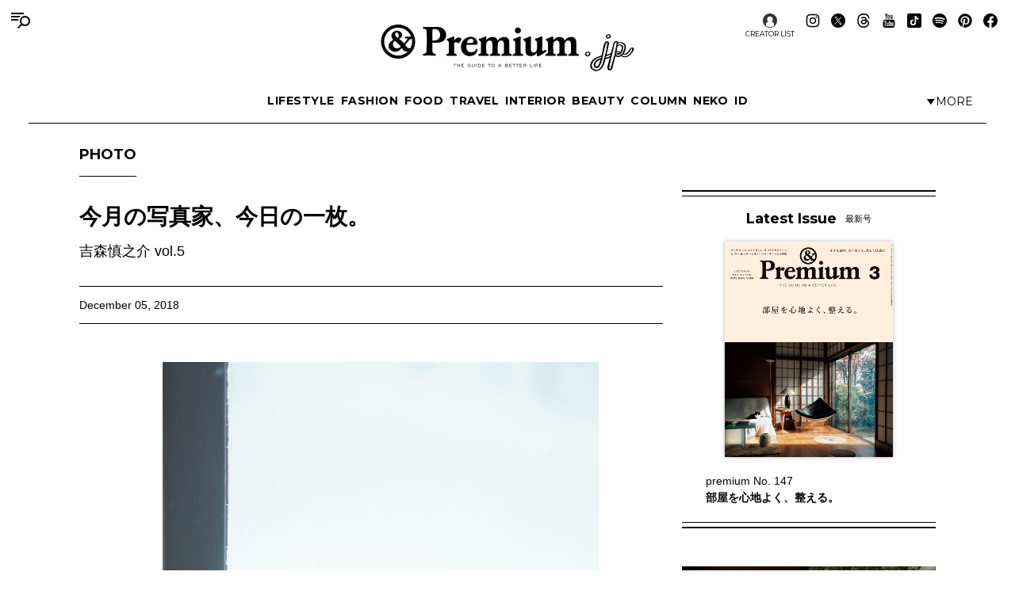

--- FILE ---
content_type: text/html; charset=UTF-8
request_url: https://andpremium.jp/column/photo/shinnosuke-yoshimori-5/
body_size: 19794
content:
<!doctype html><html lang="ja"><head><meta charset="utf-8" /><script>(function(w,d,s,l,i){w[l]=w[l]||[]; w[l].push({"gtm.start": new Date().getTime(),event:"gtm.js"}); var f=d.getElementsByTagName(s)[0],j=d.createElement(s),dl=l!="dataLayer"?"&l="+l:""; j.async=true; j.src="https://www.googletagmanager.com/gtm.js?id="+i+dl; f.parentNode.insertBefore(j,f);})(window,document,"script","dataLayer","GTM-M79CDBN");</script><link rel="dns-prefetch" href="//www.googletagmanager.com"/><script async src="https://www.googletagmanager.com/gtag/js?id=G-1T1EFTS4ZB"></script><script> window.dataLayer = window.dataLayer || []; function gtag(){dataLayer.push(arguments);} gtag("js",new Date()); gtag("config","G-1T1EFTS4ZB"); const google_analytics_tracking_id="G-1T1EFTS4ZB"; </script><title>今月の写真家、今日の一枚。吉森慎之介 vol.5 | PHOTO | &amp; Premium (アンド プレミアム)</title>
<meta http-equiv="x-dns-prefetch-control" content="on"><link rel="dns-prefetch" href="//img.andpremium.jp" /><link rel="dns-prefetch" href="//fonts.googleapis.com" /><link rel="dns-prefetch" href="//www.google-analytics.com" /><link rel="dns-prefetch" href="//fonts.googleapis.com" /><link rel="dns-prefetch" href="//www.google-analytics.com" /><link rel="dns-prefetch" href="//www.googleadservices.com" /><link rel="dns-prefetch" href="//googleads.g.doubleclick.net" /><style id='classic-theme-styles-inline-css'>
/*! This file is auto-generated */
.wp-block-button__link{color:#fff;background-color:#32373c;border-radius:9999px;box-shadow:none;text-decoration:none;padding:calc(.667em + 2px) calc(1.333em + 2px);font-size:1.125em}.wp-block-file__button{background:#32373c;color:#fff;text-decoration:none}
/*# sourceURL=/wp-includes/css/classic-themes.min.css */
</style>
<link rel='stylesheet' id='pii-style-css' href='https://img.andpremium.jp/css/style-1757612110.css' media='all' />
<link rel='stylesheet' id='dashicons-css' href='https://img.andpremium.jp/core/fonts/dashicons.min.css' media='all' />
<link rel='stylesheet' id='google-webfonts-css' href='//fonts.googleapis.com/css2?family=Montserrat:wght@400..700&display=swap' media='all' />
<script src="https://img.andpremium.jp/core/js/jquery.min.js" id="jquery-js"></script>
<script src="https://img.andpremium.jp/core/js/swiper.min.js" id="swiper-js"></script>
<meta name="description" content="1992年鹿児島県生まれ、熊本県育ち。 2018年、⻘山スタジオ勤務を経て独立。今年5月、自身初の写真展”あらすか”を開催。 テーマは 「ぼくが美しいと思った瞬間。」 shinnosukeyoshimori.com" /><meta name="copyright" content="2026 by &amp; Premium (アンド プレミアム)"><meta name="robots" content="index, follow, noarchive"><meta name="robots" content="max-image-preview:large"><meta name="format-detection" content="telephone=no"><meta name="apple-mobile-web-app-capable" content="no"><meta name="apple-mobile-web-app-status-bar-style" content="black"><meta name="msapplication-config" content="none"/><meta name="viewport" content="width=device-width,initial-scale=1,minimum-scale=1,maximum-scale=1,user-scalable=no"><meta name="google" value="notranslate"><link rel="icon" type="image/png" href="https://img.andpremium.jp/core/ico/favicon-16.png"><link rel="icon" type="image/svg+xml" href="https://img.andpremium.jp/core/ico/favicon-16.svg"><link rel="apple-touch-icon" href="https://img.andpremium.jp/core/ico/favicon-128.png"><link rel="mask-icon" href="https://img.andpremium.jp/core/ico/favicon-16.svg" color="#161617"><meta name="theme-color" content="#161617"/><link rel="canonical" href="https://andpremium.jp/column/photo/shinnosuke-yoshimori-5/" /><link rel="alternate" type="application/rss+xml" title="&amp; Premium (アンド プレミアム)" href="https://andpremium.jp/feed/" /><meta property="og:url" content="https://andpremium.jp/column/photo/shinnosuke-yoshimori-5/" /><meta property="og:title" content="今月の写真家、今日の一枚。吉森慎之介 vol.5" /><meta property="og:description" content="1992年鹿児島県生まれ、熊本県育ち。 2018年、⻘山スタジオ勤務を経て独立。今年5月、自身初の写真展”あらすか”を開催。 テーマは 「ぼくが美しいと思った瞬間。」 shinnosukeyoshimori.com" /><meta property="og:image" content="https://img.andpremium.jp/2018/11/30174100/1205.jpg" /><meta property="og:updated_time" content="1748427632" /><meta property="og:site_name" content="&amp; Premium (アンド プレミアム)" /><meta property="og:type" content="article" /><meta property="og:locale" content="ja_JP" /><meta name="twitter:card" content="summary_large_image" /><meta name="twitter:url" content="https://andpremium.jp/column/photo/shinnosuke-yoshimori-5/" /><meta name="twitter:title" content="今月の写真家、今日の一枚。吉森慎之介 vol.5" /><meta name="twitter:description" content="1992年鹿児島県生まれ、熊本県育ち。 2018年、⻘山スタジオ勤務を経て独立。今年5月、自身初の写真展”あらすか”を開催。 テーマは 「ぼくが美しいと思った瞬間。」 shinnosukeyoshimori.com" /><meta name="twitter:image" content="https://img.andpremium.jp/2018/11/30174100/1205.jpg" /><meta name="twitter:site" content="@and_premium" /><meta name="twitter:widgets:csp" content="on" /><meta name="google-site-verification" content="xChPdBRwuA7ePhif0pRGr-4FTn50DFM4MrT-E62_SPI" /><script async src="https://www.googletagmanager.com/gtag/js?id=G-E9CWZEKECN"></script><script> window.dataLayer = window.dataLayer || []; function gtag(){dataLayer.push(arguments);} gtag('js', new Date()); gtag('config','G-E9CWZEKECN');</script><script> !function(f,b,e,v,n,t,s) {if(f.fbq)return;n=f.fbq=function(){n.callMethod?n.callMethod.apply(n,arguments):n.queue.push(arguments)};if(!f._fbq)f._fbq=n;n.push=n;n.loaded=!0;n.version='2.0';n.queue=[];t=b.createElement(e);t.async=!0; t.src=v;s=b.getElementsByTagName(e)[0];s.parentNode.insertBefore(t,s)}(window,document,'script','https://connect.facebook.net/en_US/fbevents.js');fbq('init','342210296434375'); fbq('track','PageView'); </script><noscript> <img height="1" width="1" src="https://www.facebook.com/tr?id=342210296434375&ev=PageView&noscript=1"/></noscript><script async src="https://securepubads.g.doubleclick.net/tag/js/gpt.js"></script>
<script> window.googletag = window.googletag || {cmd: []}; googletag.cmd.push(function() {
googletag.defineSlot('/21687239661/ap_pc/global-body-end', [[1, 1], [970, 250]], 'ap_pc-global-body-end').addService(googletag.pubads()).setTargeting("ap_category",["column","photo"]).setTargeting("ap_taxonomy",["photo"]).setTargeting("ap_page","19964").setTargeting("ap_is_env","production").setCollapseEmptyDiv(true);
googletag.defineSlot('/21687239661/ap_pc/single-before-title', [[728, 90], [1, 1]], 'ap_pc-single-before-title').addService(googletag.pubads()).setTargeting("ap_category",["column","photo"]).setTargeting("ap_taxonomy",["photo"]).setTargeting("ap_page","19964").setTargeting("ap_is_env","production").setCollapseEmptyDiv(true);
googletag.defineSlot('/21687239661/ap_pc/single-before-content', [[728, 90], [1, 1]], 'ap_pc-single-before-content').addService(googletag.pubads()).setTargeting("ap_category",["column","photo"]).setTargeting("ap_taxonomy",["photo"]).setTargeting("ap_page","19964").setTargeting("ap_is_env","production").setCollapseEmptyDiv(true);
googletag.defineSlot('/21687239661/ap_pc/single-after-content', [[1, 1], [728, 90]], 'ap_pc-single-after-content').addService(googletag.pubads()).setTargeting("ap_category",["column","photo"]).setTargeting("ap_taxonomy",["photo"]).setTargeting("ap_page","19964").setTargeting("ap_is_env","production").setCollapseEmptyDiv(true);
googletag.defineSlot('/21687239661/ap_pc/single-after-ranking', [[728, 90], [1, 1]], 'ap_pc-single-after-ranking').addService(googletag.pubads()).setTargeting("ap_category",["column","photo"]).setTargeting("ap_taxonomy",["photo"]).setTargeting("ap_page","19964").setTargeting("ap_is_env","production").setCollapseEmptyDiv(true);
googletag.defineSlot('/21687239661/ap_sp/global-body-end', [[1, 1], [300, 250]], 'ap_sp-global-body-end').addService(googletag.pubads()).setTargeting("ap_category",["column","photo"]).setTargeting("ap_taxonomy",["photo"]).setTargeting("ap_page","19964").setTargeting("ap_is_env","production").setCollapseEmptyDiv(true);
googletag.defineSlot('/21687239661/ap_sp/single-before-title', [[300, 50], [1, 1]], 'ap_sp-single-before-title').addService(googletag.pubads()).setTargeting("ap_category",["column","photo"]).setTargeting("ap_taxonomy",["photo"]).setTargeting("ap_page","19964").setTargeting("ap_is_env","production").setCollapseEmptyDiv(true);
googletag.defineSlot('/21687239661/ap_sp/single-before-content', [[1, 1], [300, 50]], 'ap_sp-single-before-content').addService(googletag.pubads()).setTargeting("ap_category",["column","photo"]).setTargeting("ap_taxonomy",["photo"]).setTargeting("ap_page","19964").setTargeting("ap_is_env","production").setCollapseEmptyDiv(true);
googletag.defineSlot('/21687239661/ap_sp/single-after-content', [[1, 1], [300, 250]], 'ap_sp-single-after-content').addService(googletag.pubads()).setTargeting("ap_category",["column","photo"]).setTargeting("ap_taxonomy",["photo"]).setTargeting("ap_page","19964").setTargeting("ap_is_env","production").setCollapseEmptyDiv(true);
googletag.defineSlot('/21687239661/ap_sp/single-after-ranking', [[1, 1], [300, 250]], 'ap_sp-single-after-ranking').addService(googletag.pubads()).setTargeting("ap_category",["column","photo"]).setTargeting("ap_taxonomy",["photo"]).setTargeting("ap_page","19964").setTargeting("ap_is_env","production").setCollapseEmptyDiv(true);
googletag.defineSlot('/21687239661/ap_pc/single-after-h2', [[728, 90], [1, 1], [300, 250]], 'ap_pc-single-after-h2').addService(googletag.pubads()).setTargeting("ap_category",["column","photo"]).setTargeting("ap_taxonomy",["photo"]).setTargeting("ap_page","19964").setTargeting("ap_is_env","production").setCollapseEmptyDiv(true);
googletag.defineSlot('/21687239661/ap_sp/single-after-h2', [[1, 1], [300, 250], [300, 50]], 'ap_sp-single-after-h2').addService(googletag.pubads()).setTargeting("ap_category",["column","photo"]).setTargeting("ap_taxonomy",["photo"]).setTargeting("ap_page","19964").setTargeting("ap_is_env","production").setCollapseEmptyDiv(true);
googletag.pubads().enableSingleRequest();googletag.enableServices(); });
</script><script type="application/javascript" src="//anymind360.com/js/9929/ats.js"></script></head><body class="wp-singular single single-post postid-19964 photo column"><noscript><iframe src="https://www.googletagmanager.com/ns.html?id=GTM-M79CDBN" height="0" width="0" style="display:none;visibility:hidden"></iframe></noscript><header><div class="header-wrap"><nav class="site-title header"><a href="https://andpremium.jp" rel="home">&amp; Premium (アンド プレミアム)</a></nav><nav class="navigation navigation-1"><div class="flex-1"></div><ul class="header"><li id="menu-item-104262" class="menu-item menu-item-type-taxonomy menu-item-object-post_tag menu-item-104262"><a href="https://andpremium.jp/tags/lifestyle/" class="tracking" data-name="menu_click" data-event="menu-header-1">LIFESTYLE</a></li><li id="menu-item-104263" class="menu-item menu-item-type-taxonomy menu-item-object-post_tag menu-item-104263"><a href="https://andpremium.jp/tags/fashion/" class="tracking" data-name="menu_click" data-event="menu-header-1">FASHION</a></li><li id="menu-item-104265" class="menu-item menu-item-type-taxonomy menu-item-object-post_tag menu-item-104265"><a href="https://andpremium.jp/tags/food/" class="tracking" data-name="menu_click" data-event="menu-header-1">FOOD</a></li><li id="menu-item-104266" class="menu-item menu-item-type-taxonomy menu-item-object-post_tag menu-item-104266"><a href="https://andpremium.jp/tags/travel/" class="tracking" data-name="menu_click" data-event="menu-header-1">TRAVEL</a></li><li id="menu-item-121409" class="menu-item menu-item-type-taxonomy menu-item-object-post_tag menu-item-121409"><a href="https://andpremium.jp/tags/interior/" class="tracking" data-name="menu_click" data-event="menu-header-1">INTERIOR</a></li><li id="menu-item-104264" class="menu-item menu-item-type-taxonomy menu-item-object-post_tag menu-item-104264"><a href="https://andpremium.jp/tags/beauty/" class="tracking" data-name="menu_click" data-event="menu-header-1">BEAUTY</a></li><li id="menu-item-108531" class="menu-item menu-item-type-taxonomy menu-item-object-category current-post-ancestor menu-item-108531"><a href="https://andpremium.jp/column/" class="tracking" data-name="menu_click" data-event="menu-header-1">COLUMN</a></li><li id="menu-item-126080" class="menu-item menu-item-type-taxonomy menu-item-object-category menu-item-126080"><a href="https://andpremium.jp/column/neko/" class="tracking" data-name="menu_click" data-event="menu-header-1">Neko</a></li><li id="menu-item-121243" class="menu-item menu-item-type-post_type menu-item-object-page menu-item-121243"><a href="https://andpremium.jp/andpremium-id/" class="tracking" data-name="menu_click" data-event="menu-header-1">iD</a></li></ul><div class="flex-1 justify-content-end"><button class="header-toggle" type="button"><svg class="header-toggle-icon" viewBox="0 0 9 6"><path d="M4.3752 6L0.58634 0.749999L8.16406 0.75L4.3752 6Z"></path></svg><span class="labels" aria-hidden="true"><span class="label expanded">Close</span><span class="label collapsed">More</span></span></button></div></nav><div class="navigation-wrap"><nav class="navigation navigation-2"><div class="flex-1"></div><ul class="header"><li id="menu-item-104273" class="menu-item menu-item-type-taxonomy menu-item-object-post_tag menu-item-104273"><a href="https://andpremium.jp/tags/nichiyohin/" class="tracking" data-name="menu_click" data-event="menu-header-2">NICHIYOHIN</a></li><li id="menu-item-121431" class="menu-item menu-item-type-taxonomy menu-item-object-post_tag menu-item-121431"><a href="https://andpremium.jp/tags/music/" class="tracking" data-name="menu_click" data-event="menu-header-2">MUSIC</a></li><li id="menu-item-108572" class="menu-item menu-item-type-taxonomy menu-item-object-post_tag menu-item-108572"><a href="https://andpremium.jp/tags/movie/" class="tracking" data-name="menu_click" data-event="menu-header-2">MOVIE</a></li><li id="menu-item-104270" class="menu-item menu-item-type-taxonomy menu-item-object-post_tag menu-item-104270"><a href="https://andpremium.jp/tags/book/" class="tracking" data-name="menu_click" data-event="menu-header-2">BOOK</a></li><li id="menu-item-104272" class="uranai menu-item menu-item-type-post_type menu-item-object-page menu-item-104272"><a href="https://andpremium.jp/uranai/" class="tracking" data-name="menu_click" data-event="menu-header-2">Uranai</a></li><li id="menu-item-121412" class="menu-item menu-item-type-taxonomy menu-item-object-post_tag menu-item-121412"><a href="https://andpremium.jp/tags/talk/" class="tracking" data-name="menu_click" data-event="menu-header-2">TALK</a></li><li id="menu-item-104276" class="menu-item menu-item-type-taxonomy menu-item-object-post_tag menu-item-104276"><a href="https://andpremium.jp/tags/magazine/" class="tracking" data-name="menu_click" data-event="menu-header-2">MAGAZINE</a></li><li id="menu-item-121410" class="menu-item menu-item-type-taxonomy menu-item-object-post_tag menu-item-121410"><a href="https://andpremium.jp/tags/extra-issue/" class="tracking" data-name="menu_click" data-event="menu-header-2">EXTRA ISSUE</a></li></ul><div class="flex-1"></div></nav></div><nav class="sns sns-follow"><ul class="sns"><li id="menu-item-66641" class="selector menu-item menu-item-type-post_type_archive menu-item-object-selector menu-item-66641"><a href="https://andpremium.jp/selector/" class="tracking" data-name="menu_click" data-event="menu-people-top">CREATOR LIST</a></li><li class="instagram"><a href="https://www.instagram.com/and_premium/" class="tracking" data-name="sns_follow_click" data-event="sns-follow-instagram" aria-label="Follow on Instagram" target="_blank"><svg viewbox="0 0 24 24"><use href="https://andpremium.jp/core/ico/svg-social.svg#instagram" /></use></svg></a></li><li class="twitter"><a href="https://x.com/and_premium" class="tracking" data-name="sns_follow_click" data-event="sns-follow-twitter" aria-label="Follow on Twitter" target="_blank"><svg viewbox="0 0 24 24"><use href="https://andpremium.jp/core/ico/svg-social.svg#twitter" /></use></svg></a></li><li class="threads"><a href="https://www.threads.net/@and_premium" class="tracking" data-name="sns_follow_click" data-event="sns-follow-threads" aria-label="Follow on Threads" target="_blank"><svg viewbox="0 0 24 24"><use href="https://andpremium.jp/core/ico/svg-social.svg#threads" /></use></svg></a></li><li class="youtube"><a href="https://www.youtube.com/@andpremium/featured" class="tracking" data-name="sns_follow_click" data-event="sns-follow-youtube" aria-label="Follow on Youtube" target="_blank"><svg viewbox="0 0 24 24"><use href="https://andpremium.jp/core/ico/svg-social.svg#youtube" /></use></svg></a></li><li class="tiktok"><a href="https://www.tiktok.com/@and_premium" class="tracking" data-name="sns_follow_click" data-event="sns-follow-tiktok" aria-label="Follow on Tiktok" target="_blank"><svg viewbox="0 0 24 24"><use href="https://andpremium.jp/core/ico/svg-social.svg#tiktok" /></use></svg></a></li><li class="spotify"><a href="https://open.spotify.com/user/31d3zw2dmnm6sf5hocz7clvcs6jm" class="tracking" data-name="sns_follow_click" data-event="sns-follow-spotify" aria-label="Follow on Spotify" target="_blank"><svg viewbox="0 0 24 24"><use href="https://andpremium.jp/core/ico/svg-social.svg#spotify" /></use></svg></a></li><li class="pinterest"><a href="https://www.pinterest.jp/and_premium/" class="tracking" data-name="sns_follow_click" data-event="sns-follow-pinterest" aria-label="Follow on Pinterest" target="_blank"><svg viewbox="0 0 24 24"><use href="https://andpremium.jp/core/ico/svg-social.svg#pinterest" /></use></svg></a></li><li class="facebook"><a href="https://www.facebook.com/AndPremium2013/" class="tracking" data-name="sns_follow_click" data-event="sns-follow-facebook" aria-label="Follow on Facebook" target="_blank"><svg viewbox="0 0 24 24"><use href="https://andpremium.jp/core/ico/svg-social.svg#facebook" /></use></svg></a></li></ul></nav></div></header><div class="header-space"></div><nav class="toggle"><svg class="toggle-open" viewBox="0 0 24 24" role="img" aria-label="Menu &amp; Search"><path d="M16 2H0V4H16V2ZM12.023 6H0V8H10.288C10.7589 7.24723 11.3443 6.57246 12.023 6V6ZM9.374 10C9.17419 10.6498 9.05332 11.3213 9.014 12H0V10H9.374Z"></path><path d="M17.5 8C19.9853 8 22 10.0147 22 12.5C22 14.9853 19.9853 17 17.5 17C15.0147 17 13 14.9853 13 12.5C13 10.0147 15.0147 8 17.5 8ZM24 12.5C24 8.91015 21.0899 6 17.5 6C13.9101 6 11 8.91015 11 12.5C11 16.0899 13.9101 19 17.5 19C21.0899 19 24 16.0899 24 12.5Z"></path><path d="M7.79297 20.793L12.793 15.793L14.2072 17.2072L9.20718 22.2072L7.79297 20.793Z"></path></svg><svg class="toggle-close" viewBox="0 0 24 24"><path d="M10.5859 12L4.29297 18.293L5.70718 19.7072L12.0001 13.4142L18.2931 19.7072L19.7073 18.293L13.4144 12L19.7072 5.70718L18.293 4.29297L12.0001 10.5858L5.70733 4.29297L4.29312 5.70718L10.5859 12Z"></path></svg></nav><div class="main-overlay"></div><nav class="mobile"><div class="mobile-wrap"><section class="search-wrap"><h4 class="category">Search</h4><form class="global-search" method="get" action="https://andpremium.jp"><input value="" name="s" type="text" border="0" maxlength="99" placeholder="キーワードを入力してください"><button><svg class="search-icon" viewBox="0 0 16 16"><path d="M9.63319 2C7.22124 2 5.26596 3.95527 5.26596 6.36722C5.26596 8.77918 7.22124 10.7344 9.63319 10.7344C12.0451 10.7344 14.0004 8.77918 14.0004 6.36722C14.0004 3.95527 12.0451 2 9.63319 2ZM3.26596 6.36722C3.26596 2.8507 6.11667 0 9.63319 0C13.1497 0 16.0004 2.8507 16.0004 6.36722C16.0004 9.88375 13.1497 12.7344 9.63319 12.7344C6.11667 12.7344 3.26596 9.88375 3.26596 6.36722Z"></path><path d="M5.66723 10.3328L1.00008 15Z"></path><path d="M0.292969 14.2929L4.96012 9.62574L6.37433 11.04L1.70718 15.7071L0.292969 14.2929Z"></path></svg></button></form></section><div class="ul-wrapper ul-wrapper-1"><ul class="toggle"><h4>About</h4><li id="menu-item-7" class="menu-item menu-item-type-post_type menu-item-object-page menu-item-7"><a href="https://andpremium.jp/about/" class="tracking" data-name="menu_click" data-event="menu-header">&#038;Premium.jpとは</a></li><li id="menu-item-10" class="menu-item menu-item-type-post_type menu-item-object-page menu-item-10"><a href="https://andpremium.jp/contact/" class="tracking" data-name="menu_click" data-event="menu-header">問い合わせ</a></li><li id="menu-item-106763" class="menu-item menu-item-type-post_type menu-item-object-page menu-item-106763"><a href="https://andpremium.jp/subscription/" class="tracking" data-name="menu_click" data-event="menu-header">定期購読</a></li><li id="menu-item-151126" class="menu-item menu-item-type-post_type menu-item-object-post menu-item-151126"><a href="https://ad-mag.jp/andpremium/" class="tracking" data-name="menu_click" data-event="menu-header">広告掲載</a></li><li id="menu-item-163258" class="menu-item menu-item-type-post_type menu-item-object-page menu-item-163258"><a href="https://andpremium.jp/andpremium-id/" class="tracking" data-name="menu_click" data-event="menu-header">MemberShip</a></li><li class="selector menu-item menu-item-type-post_type_archive menu-item-object-selector menu-item-66641"><a href="https://andpremium.jp/selector/" class="tracking" data-name="menu_click" data-event="menu-people-top">CREATOR LIST</a></li></ul><ul class="toggle"><h4>Tags</h4><li class="menu-item menu-item-type-taxonomy menu-item-object-post_tag menu-item-104262"><a href="https://andpremium.jp/tags/lifestyle/" class="tracking" data-name="menu_click" data-event="menu-header-1">LIFESTYLE</a></li><li class="menu-item menu-item-type-taxonomy menu-item-object-post_tag menu-item-104263"><a href="https://andpremium.jp/tags/fashion/" class="tracking" data-name="menu_click" data-event="menu-header-1">FASHION</a></li><li class="menu-item menu-item-type-taxonomy menu-item-object-post_tag menu-item-104265"><a href="https://andpremium.jp/tags/food/" class="tracking" data-name="menu_click" data-event="menu-header-1">FOOD</a></li><li class="menu-item menu-item-type-taxonomy menu-item-object-post_tag menu-item-104266"><a href="https://andpremium.jp/tags/travel/" class="tracking" data-name="menu_click" data-event="menu-header-1">TRAVEL</a></li><li class="menu-item menu-item-type-taxonomy menu-item-object-post_tag menu-item-121409"><a href="https://andpremium.jp/tags/interior/" class="tracking" data-name="menu_click" data-event="menu-header-1">INTERIOR</a></li><li class="menu-item menu-item-type-taxonomy menu-item-object-post_tag menu-item-104264"><a href="https://andpremium.jp/tags/beauty/" class="tracking" data-name="menu_click" data-event="menu-header-1">BEAUTY</a></li><li class="menu-item menu-item-type-taxonomy menu-item-object-category current-post-ancestor menu-item-108531"><a href="https://andpremium.jp/column/" class="tracking" data-name="menu_click" data-event="menu-header-1">COLUMN</a></li><li class="menu-item menu-item-type-taxonomy menu-item-object-category menu-item-126080"><a href="https://andpremium.jp/column/neko/" class="tracking" data-name="menu_click" data-event="menu-header-1">Neko</a></li><li class="menu-item menu-item-type-post_type menu-item-object-page menu-item-121243"><a href="https://andpremium.jp/andpremium-id/" class="tracking" data-name="menu_click" data-event="menu-header-1">iD</a></li><li class="menu-item menu-item-type-taxonomy menu-item-object-post_tag menu-item-104273"><a href="https://andpremium.jp/tags/nichiyohin/" class="tracking" data-name="menu_click" data-event="menu-header-2">NICHIYOHIN</a></li><li class="menu-item menu-item-type-taxonomy menu-item-object-post_tag menu-item-121431"><a href="https://andpremium.jp/tags/music/" class="tracking" data-name="menu_click" data-event="menu-header-2">MUSIC</a></li><li class="menu-item menu-item-type-taxonomy menu-item-object-post_tag menu-item-108572"><a href="https://andpremium.jp/tags/movie/" class="tracking" data-name="menu_click" data-event="menu-header-2">MOVIE</a></li><li class="menu-item menu-item-type-taxonomy menu-item-object-post_tag menu-item-104270"><a href="https://andpremium.jp/tags/book/" class="tracking" data-name="menu_click" data-event="menu-header-2">BOOK</a></li><li class="uranai menu-item menu-item-type-post_type menu-item-object-page menu-item-104272"><a href="https://andpremium.jp/uranai/" class="tracking" data-name="menu_click" data-event="menu-header-2">Uranai</a></li><li class="menu-item menu-item-type-taxonomy menu-item-object-post_tag menu-item-121412"><a href="https://andpremium.jp/tags/talk/" class="tracking" data-name="menu_click" data-event="menu-header-2">TALK</a></li><li class="menu-item menu-item-type-taxonomy menu-item-object-post_tag menu-item-104276"><a href="https://andpremium.jp/tags/magazine/" class="tracking" data-name="menu_click" data-event="menu-header-2">MAGAZINE</a></li><li class="menu-item menu-item-type-taxonomy menu-item-object-post_tag menu-item-121410"><a href="https://andpremium.jp/tags/extra-issue/" class="tracking" data-name="menu_click" data-event="menu-header-2">EXTRA ISSUE</a></li><li id="menu-item-164952" class="menu-item menu-item-type-custom menu-item-object-custom menu-item-164952"><a href="https://andpremium.jp/movies/" class="tracking" data-name="menu_click" data-event="menu-footer">ORIGINAL MOVIE</a></li>
<li id="menu-item-52816" class="menu-item menu-item-type-post_type menu-item-object-page menu-item-52816"><a href="https://andpremium.jp/pr/" class="tracking" data-name="menu_click" data-event="menu-footer">PR</a></li>
</ul></div><div class="ul-wrapper ul-wrapper-2"><ul class="toggle"><h4>Column</h4><li id="menu-item-165245" class="menu-item menu-item-type-custom menu-item-object-custom menu-item-165245"><a href="https://andpremium.jp/keywords/things-for-better-life/" class="tracking" data-name="menu_click" data-event="menu-column">THINGS FOR BETTER LIFE</a></li><li id="menu-item-137704" class="menu-item menu-item-type-taxonomy menu-item-object-category menu-item-137704"><a href="https://andpremium.jp/column/eyes/" class="tracking" data-name="menu_click" data-event="menu-column">＆EYES あの人が見つけたモノ、コト、ヒト。</a></li><li id="menu-item-134338" class="menu-item menu-item-type-taxonomy menu-item-object-category menu-item-134338"><a href="https://andpremium.jp/column/good-for-me/" class="tracking" data-name="menu_click" data-event="menu-column">Good for Me 編集部が出合ったベターライフ。</a></li><li id="menu-item-94452" class="menu-item menu-item-type-taxonomy menu-item-object-category menu-item-94452"><a href="https://andpremium.jp/column/haru-wonderfullife/" class="tracking" data-name="menu_click" data-event="menu-column">ハルのワンダフルライフ。</a></li><li id="menu-item-57505" class="menu-item menu-item-type-taxonomy menu-item-object-category menu-item-57505"><a href="https://andpremium.jp/column/mane-sandwich/" class="tracking" data-name="menu_click" data-event="menu-column">真似をしたくなる、サンドイッチ</a></li><li id="menu-item-57506" class="menu-item menu-item-type-taxonomy menu-item-object-category menu-item-57506"><a href="https://andpremium.jp/column/triedit/" class="tracking" data-name="menu_click" data-event="menu-column">オモムロニ。さんが使ってわかった　これ、ここがいいよね。</a></li><li id="menu-item-120619" class="menu-item menu-item-type-taxonomy menu-item-object-category menu-item-120619"><a href="https://andpremium.jp/column/nichiyohin/" class="tracking" data-name="menu_click" data-event="menu-column">骨董王子・郷古隆洋の日用品案内</a></li><li id="menu-item-120621" class="menu-item menu-item-type-taxonomy menu-item-object-category menu-item-120621"><a href="https://andpremium.jp/column/kyoto-secret/" class="tracking" data-name="menu_click" data-event="menu-column">ひみつの坪庭コレクション</a></li><li id="menu-item-64162" class="menu-item menu-item-type-taxonomy menu-item-object-category menu-item-64162"><a href="https://andpremium.jp/column/taipei-morning/" class="tracking" data-name="menu_click" data-event="menu-column">台北の朝ごはん</a></li><li id="menu-item-165778" class="menu-item menu-item-type-taxonomy menu-item-object-category menu-item-165778"><a href="https://andpremium.jp/column/taiwan-sweets/" class="tracking" data-name="menu_click" data-event="menu-column">台湾スイーツ食べ比べ</a></li><li id="menu-item-64163" class="menu-item menu-item-type-taxonomy menu-item-object-category menu-item-64163"><a href="https://andpremium.jp/column/temiyage/" class="tracking" data-name="menu_click" data-event="menu-column">手みやげのネタ帖</a></li><li id="menu-item-165129" class="menu-item menu-item-type-taxonomy menu-item-object-category menu-item-165129"><a href="https://andpremium.jp/column/andcooking/" class="tracking" data-name="menu_click" data-event="menu-column">渡辺有子の料理教室ノート。</a></li><li id="menu-item-47776" class="menu-item menu-item-type-taxonomy menu-item-object-category menu-item-47776"><a href="https://andpremium.jp/column/nanuk/" class="tracking" data-name="menu_click" data-event="menu-column">白くまのナヌークのつぶやき</a></li><li id="menu-item-47774" class="menu-item menu-item-type-taxonomy menu-item-object-category menu-item-47774"><a href="https://andpremium.jp/column/kawachi-taka/" class="tracking" data-name="menu_click" data-event="menu-column">河内タカの素顔の芸術家たち。</a></li><li id="menu-item-121356" class="menu-item menu-item-type-custom menu-item-object-custom menu-item-121356"><a href="https://andpremium.jp/column/" class="tracking" data-name="menu_click" data-event="menu-column">コラム一覧</a></li></ul></div><nav class="site-title header"><a href="https://andpremium.jp" rel="home">&amp; Premium (アンド プレミアム)</a></nav><nav class="sns sns-follow"><ul class="sns"><li class="instagram"><a href="https://www.instagram.com/and_premium/" class="tracking" data-name="sns_follow_click" data-event="sns-follow-instagram" aria-label="Follow on Instagram" target="_blank"><svg viewbox="0 0 24 24"><use href="https://andpremium.jp/core/ico/svg-social.svg#instagram" /></use></svg></a></li><li class="twitter"><a href="https://x.com/and_premium" class="tracking" data-name="sns_follow_click" data-event="sns-follow-twitter" aria-label="Follow on Twitter" target="_blank"><svg viewbox="0 0 24 24"><use href="https://andpremium.jp/core/ico/svg-social.svg#twitter" /></use></svg></a></li><li class="threads"><a href="https://www.threads.net/@and_premium" class="tracking" data-name="sns_follow_click" data-event="sns-follow-threads" aria-label="Follow on Threads" target="_blank"><svg viewbox="0 0 24 24"><use href="https://andpremium.jp/core/ico/svg-social.svg#threads" /></use></svg></a></li><li class="youtube"><a href="https://www.youtube.com/@andpremium/featured" class="tracking" data-name="sns_follow_click" data-event="sns-follow-youtube" aria-label="Follow on Youtube" target="_blank"><svg viewbox="0 0 24 24"><use href="https://andpremium.jp/core/ico/svg-social.svg#youtube" /></use></svg></a></li><li class="tiktok"><a href="https://www.tiktok.com/@and_premium" class="tracking" data-name="sns_follow_click" data-event="sns-follow-tiktok" aria-label="Follow on Tiktok" target="_blank"><svg viewbox="0 0 24 24"><use href="https://andpremium.jp/core/ico/svg-social.svg#tiktok" /></use></svg></a></li><li class="spotify"><a href="https://open.spotify.com/user/31d3zw2dmnm6sf5hocz7clvcs6jm" class="tracking" data-name="sns_follow_click" data-event="sns-follow-spotify" aria-label="Follow on Spotify" target="_blank"><svg viewbox="0 0 24 24"><use href="https://andpremium.jp/core/ico/svg-social.svg#spotify" /></use></svg></a></li><li class="pinterest"><a href="https://www.pinterest.jp/and_premium/" class="tracking" data-name="sns_follow_click" data-event="sns-follow-pinterest" aria-label="Follow on Pinterest" target="_blank"><svg viewbox="0 0 24 24"><use href="https://andpremium.jp/core/ico/svg-social.svg#pinterest" /></use></svg></a></li><li class="facebook"><a href="https://www.facebook.com/AndPremium2013/" class="tracking" data-name="sns_follow_click" data-event="sns-follow-facebook" aria-label="Follow on Facebook" target="_blank"><svg viewbox="0 0 24 24"><use href="https://andpremium.jp/core/ico/svg-social.svg#facebook" /></use></svg></a></li></ul></nav></div><section class="banner-wrap"><ul class="banner banner-footer"><a class="no-border tracking post thumbnail-top" data-event="banner-footer" href="https://andpremium.jp/book/mina-perhonen2025/"><span class="thumbnail"><img width="460" height="322" src="https://img.andpremium.jp/2025/12/19111751/e1bc47d5aa8552ce4efb8c905bbe2519-460x322.jpg" class="attachment-thumbnail-460 size-thumbnail-460" alt="251218_&#038;PremiumMOOK_サムネイル" decoding="async" fetchpriority="high" srcset="https://img.andpremium.jp/2025/12/19111751/e1bc47d5aa8552ce4efb8c905bbe2519-460x322.jpg 460w, https://img.andpremium.jp/2025/12/19111751/e1bc47d5aa8552ce4efb8c905bbe2519-900x630.jpg 900w, https://img.andpremium.jp/2025/12/19111751/e1bc47d5aa8552ce4efb8c905bbe2519-1800x1260.jpg 1800w" sizes="(max-width: 460px) 100vw, 460px" title="251218_&#038;PremiumMOOK_サムネイル" /></span><span class="meta"><span class="title">&#038;Premium × Casa BRUTUS MOOK ミナ ペルホネンと皆川 明 30周年版</span> <span class="tagline"> <i class="tags">EXTRA ISSUE</i> <i class="date">2025.12.23</i></span> </span></a></ul></section></nav><main id="top"><article class="has-sidebar"><div class="content-wrap"><div class="the_content clearfix"><summary class="singular clearfix"><h4 class="category"><a class="no-border" href="https://andpremium.jp/column/photo/">PHOTO</a></h4></summary><div class="ad-banner" data-name="single-before-title"><!-- /21687239661/ap_pc/single-before-title --><div id="ap_pc-single-before-title"><script> googletag.cmd.push(function() { googletag.display('ap_pc-single-before-title'); }); </script></div><!-- /21687239661/ap_sp/single-before-title --><div id="ap_sp-single-before-title"><script> googletag.cmd.push(function() { googletag.display('ap_sp-single-before-title'); });</script></div></div><h1 class="the_title">今月の写真家、今日の一枚。<i>吉森慎之介 vol.5</i><span class="subtitle">December 05, 2018</span> </h1><div class="ad-banner" data-name="single-before-content"><!-- /21687239661/ap_pc/single-before-content --><div id="ap_pc-single-before-content"><script> googletag.cmd.push(function() { googletag.display('ap_pc-single-before-content'); }); </script></div><!-- /21687239661/ap_sp/single-before-content --><div id="ap_sp-single-before-content"><script> googletag.cmd.push(function() { googletag.display('ap_sp-single-before-content'); }); </script></div></div><div class="block"><figure class="portrait"><img fetchpriority="high" decoding="async" src="https://img.andpremium.jp/2018/11/30174100/1205-550x700.jpg" width="550" height="700" class="wp-image-19981" alt="1205" srcset="https://img.andpremium.jp/2018/11/30174100/1205-550x700.jpg 550w, https://img.andpremium.jp/2018/11/30174100/1205-393x500.jpg 393w, https://img.andpremium.jp/2018/11/30174100/1205.jpg 707w" sizes="(max-width: 550px) 100vw, 550px" /></figure>
</div><summary class="selector clearfix"><hr /><h3 class="the_title"><a href="https://andpremium.jp/selector/shinnosuke-yoshimori/"><span class="subtitle">Shinnosuke Yoshimori</span> 吉森 慎之介</a></h3><figure class="selector"><a href="https://andpremium.jp/selector/shinnosuke-yoshimori/"><img decoding="async" width="300" height="300" src="https://img.andpremium.jp/2025/04/02090319/IMG_7010_VSCO-2-300x300.jpg" class="attachment-thumbnail size-thumbnail" alt="Processed with VSCO with a10 preset" title="Processed with VSCO with a10 preset" /></a></figure><div class="the_content clearfix">1992年熊本県出身のフォトグラファー。主にライフスタイルや旅の分野で活躍し、本誌や広告でのスチール撮影や、映像での表現も行っている。最新の作品集は『その火は燃えているか』（applause）。プロフィール写真は、松崎の息子のお宮参りの撮影に来てくれた際の一枚＠松崎自宅。 <p> → <a class="tracking" data-event="selector-url" href="https://www.instagram.com/shinnosukeyoshimori/">instagram.com/shinnosukeyoshimori</a></p> </div></summary><div class="ad-banner" data-name="single-after-content"><!-- /21687239661/ap_pc/single-after-content --><div id="ap_pc-single-after-content"><script> googletag.cmd.push(function() { googletag.display('ap_pc-single-after-content'); }); </script></div><!-- /21687239661/ap_sp/single-after-content --><div id="ap_sp-single-after-content"><script> googletag.cmd.push(function() { googletag.display('ap_sp-single-after-content'); }); </script></div></div><aside class="tags tracking clearfix scroll-fade-in "><nav class="keywords"><ul><li class="post_tag tags-photo"><a class="post_tag tracking" rel="tag" data-event="sidebar-tags-post_tag" href="https://andpremium.jp/tags/photo/">PHOTO</a></li><li class="category tags-column"><a class="category tracking" rel="tag" data-event="sidebar-tags-category" href="https://andpremium.jp/column/">COLUMN</a></li><li class="category tags-photo"><a class="category tracking" rel="tag" data-event="sidebar-tags-category" href="https://andpremium.jp/column/photo/">PHOTO</a></li></ul></nav></aside><nav id="read-to-end" class="sns sns-share clearfix scroll-fade-in"><ul><h3 class="share">Share</h3><li class="facebook tracking"><a href="https://www.facebook.com/sharer/sharer.php?u=https%3A%2F%2Fandpremium.jp%2Fcolumn%2Fphoto%2Fshinnosuke-yoshimori-5%2F" data-name="sns_share_click" data-event="sns-share-facebook" target="_blank"><svg viewbox="0 0 24 24"><use href="https://andpremium.jp/core/ico/svg-social.svg#facebook" /></use></svg></a></li><li class="twitter tracking"><a href="https://twitter.com/intent/tweet?source=https%3A%2F%2Fandpremium.jp%2Fcolumn%2Fphoto%2Fshinnosuke-yoshimori-5%2F&text=%E4%BB%8A%E6%9C%88%E3%81%AE%E5%86%99%E7%9C%9F%E5%AE%B6%E3%80%81%E4%BB%8A%E6%97%A5%E3%81%AE%E4%B8%80%E6%9E%9A%E3%80%82%E5%90%89%E6%A3%AE%E6%85%8E%E4%B9%8B%E4%BB%8B+vol.5+%7C+PHOTO+%7C+%26amp%3B+Premium+%28%E3%82%A2%E3%83%B3%E3%83%89+%E3%83%97%E3%83%AC%E3%83%9F%E3%82%A2%E3%83%A0%29:%20https%3A%2F%2Fandpremium.jp%2Fcolumn%2Fphoto%2Fshinnosuke-yoshimori-5%2F" data-name="sns_share_click" data-event="sns-share-facebook" target="_blank"><svg viewbox="0 0 24 24"><use href="https://andpremium.jp/core/ico/svg-social.svg#twitter" /></use></svg></a></li><li class="pinterest tracking"><a href="https://pinterest.com/pin/create/button/?url=https%3A%2F%2Fandpremium.jp%2Fcolumn%2Fphoto%2Fshinnosuke-yoshimori-5%2F&description=%E4%BB%8A%E6%9C%88%E3%81%AE%E5%86%99%E7%9C%9F%E5%AE%B6%E3%80%81%E4%BB%8A%E6%97%A5%E3%81%AE%E4%B8%80%E6%9E%9A%E3%80%82%E5%90%89%E6%A3%AE%E6%85%8E%E4%B9%8B%E4%BB%8B+vol.5+%7C+PHOTO+%7C+%26amp%3B+Premium+%28%E3%82%A2%E3%83%B3%E3%83%89+%E3%83%97%E3%83%AC%E3%83%9F%E3%82%A2%E3%83%A0%29&media=https://img.andpremium.jp/2018/11/30174100/1205.jpg" data-name="sns_share_click" data-event="sns-share-pinterest" target="_blank"><svg viewbox="0 0 24 24"><use href="https://andpremium.jp/core/ico/svg-social.svg#pinterest" /></i></a></li><li class="line tracking"><a href="https://line.me/R/msg/text/?%E4%BB%8A%E6%9C%88%E3%81%AE%E5%86%99%E7%9C%9F%E5%AE%B6%E3%80%81%E4%BB%8A%E6%97%A5%E3%81%AE%E4%B8%80%E6%9E%9A%E3%80%82%E5%90%89%E6%A3%AE%E6%85%8E%E4%B9%8B%E4%BB%8B+vol.5+%7C+PHOTO+%7C+%26amp%3B+Premium+%28%E3%82%A2%E3%83%B3%E3%83%89+%E3%83%97%E3%83%AC%E3%83%9F%E3%82%A2%E3%83%A0%29%0D%0Ahttps%3A%2F%2Fandpremium.jp%2Fcolumn%2Fphoto%2Fshinnosuke-yoshimori-5%2F" data-event="sns-share-line" target="_blank"><svg viewbox="0 0 24 24"><use href="https://andpremium.jp/core/ico/svg-social.svg#line" /></use></svg></a></li></ul></nav><nav class="navigation-links clearfix"><div class="nav-next"><a href="https://andpremium.jp/column/photo/shinnosuke-yoshimori-4/" rel="prev">次の記事へ</a> </div><div class="nav-previous"><a href="https://andpremium.jp/column/photo/shinnosuke-yoshimori-6/" rel="next">前の記事へ</a></div></nav></div><aside class="sidebar animated fadeIn delay-2"><section class="latest-issue sidebar"><a class="post post-latest-issue tracking latest-premium" data-event="latest-issue" href="https://andpremium.jp/book/premium-no-147/"><h4 class="category">Latest Issue <i class="title-jp">最新号</i></h4><span class="thumbnail"><img class="thumbnail" src="https://img.magazineworld.jp/products/2026-4912015250362-1-2.jpg" data-id="premium-147" loading="lazy" /></span><span class="meta"><span class="title"><span>premium No. 147</span>部屋を心地よく、整える。</span><span class="excerpt">2026.01.20 &mdash; 980円</span></span></a></section><section class="banner-wrap"><ul class="banner banner-banner-sidebar"><li class=""><a class="tracking" data-event="front-banner-wide" href="https://andpremium.jp/movies/"><img width="1371" height="800" src="https://img.andpremium.jp/2025/12/19150208/original_movies.jpg" class="attachment-full size-full" alt="ORIGINAL MOVIE 本誌の特集と連動したオリジナルムービーをお届け。" decoding="async" srcset="https://img.andpremium.jp/2025/12/19150208/original_movies.jpg 1371w, https://img.andpremium.jp/2025/12/19150208/original_movies-768x448.jpg 768w, https://img.andpremium.jp/2025/12/19150208/original_movies-1024x598.jpg 1024w, https://img.andpremium.jp/2025/12/19150208/original_movies-960x560.jpg 960w" sizes="(max-width: 1371px) 100vw, 1371px" title="ORIGINAL MOVIE 本誌の特集と連動したオリジナルムービーをお届け。" /></a></li></ul></section><section class="ranking clearfix"><h4 class="category scroll-fade-in">Ranking <i class="title-jp">いま読まれている記事</i></h4><ul class="ul-ranking"><li><a class="no-border post post-ranking tracking scroll-fade-in" data-event="sidebar-ranking" href="https://andpremium.jp/article/things-for-better-life-143/"><span class="a-post-counter"><span data-pageviews="14346"><i>No.</i>1</span></span><span class="thumbnail"><img width="300" height="300" src="https://img.andpremium.jp/2026/01/20200914/73bb3bf23af45546bc2e5b3a7f87fccf-1-300x300.jpg" class="attachment-thumbnail size-thumbnail" alt="石井佳苗さん、森岡督行さん、川島小鳥さんetc。韓国・ソウル好き5人の、１泊２日旅プラン。" decoding="async" loading="lazy" title="石井佳苗さん、森岡督行さん、川島小鳥さんetc。韓国・ソウル好き5人の、１泊２日旅プラン。" /></span><span class="meta"> <span class="tagline"> <i class="tags">TRAVEL</i> <i class="date">2026.1.20</i> <i class="is-new">New</i></span> <span class="title">石井佳苗さん、森岡督行さん、川島小鳥さんetc。韓国・ソウル好き5人の、１泊２日旅プラン。</span></span></a></li><li><a class="no-border post post-ranking tracking scroll-fade-in" data-event="sidebar-ranking" href="https://andpremium.jp/article/things-for-better-life-139/"><span class="a-post-counter"><span data-pageviews="12394"><i>No.</i>2</span></span><span class="thumbnail"><img width="300" height="300" src="https://img.andpremium.jp/2026/01/25143330/1-1-300x300.jpg" class="attachment-thumbnail size-thumbnail" alt="自分らしく整える、約30㎡のひとり暮らし" decoding="async" loading="lazy" title="自分らしく整える、約30㎡のひとり暮らし" /></span><span class="meta"> <span class="tagline"> <i class="tags">LIFESTYLE</i> <i class="date">2026.1.6</i></span> <span class="title">自分らしく整える、約30㎡のひとり暮らし。</span></span></a></li><li><a class="no-border post post-ranking tracking scroll-fade-in" data-event="sidebar-ranking" href="https://andpremium.jp/column/haru-wonderfullife/haru-277/"><span class="a-post-counter"><span data-pageviews="12086"><i>No.</i>3</span></span><span class="thumbnail"><img width="300" height="300" src="https://img.andpremium.jp/2025/12/25182146/e33da2519e9b6f01d3961ea20a7f0443-300x300.jpg" class="attachment-thumbnail size-thumbnail" alt="冬のベランダ際の過ごし方。柴犬子犬ハルのワンダフルライフ" decoding="async" loading="lazy" title="冬のベランダ際の過ごし方。柴犬子犬ハルのワンダフルライフ" /></span><span class="meta"> <span class="tagline"> <i class="tags">Inu</i> <i class="date">2026.1.19</i></span> <span class="title">またもやボロボロなぼく。</span></span></a></li><li><a class="no-border post post-ranking tracking scroll-fade-in" data-event="sidebar-ranking" href="https://andpremium.jp/article/things-for-better-life-142/"><span class="a-post-counter"><span data-pageviews="10871"><i>No.</i>4</span></span><span class="thumbnail"><img width="300" height="300" src="https://img.andpremium.jp/2026/01/07171750/1-2-300x300.jpg" class="attachment-thumbnail size-thumbnail" alt="紅茶と楽しむ、とっておきのケーキ。" decoding="async" loading="lazy" title="紅茶と楽しむ、とっておきのケーキ。" /></span><span class="meta"> <span class="tagline"> <i class="tags">LIFESTYLE</i> <i class="date">2026.1.15</i></span> <span class="title">紅茶と楽しむ、とっておきのケーキ。</span></span></a></li><li><a class="no-border post post-ranking tracking scroll-fade-in" data-event="sidebar-ranking" href="https://andpremium.jp/column/shops-for-a-better-life/sakamoto-yaeca/"><span class="a-post-counter"><span data-pageviews="5971"><i>No.</i>5</span></span><span class="thumbnail"><img width="300" height="300" src="https://img.andpremium.jp/2026/01/15091848/IMG_8112-300x300.jpg" class="attachment-thumbnail size-thumbnail" alt="坂本龍一さんが残した本をきっかけに、新たな出合いを届ける。『坂本図書』と〈YAECA〉による図書空間『坂本ヤエカ』がスタート。 | 閑静な住宅街の中にひっそりと佇む一軒家『YAECA HOME STORE』の一階部分が『坂本ヤエカ』のスペース。天井まで届く大きな本棚には、坂本龍一さんが所蔵していた本と同タイトルの古書が並ぶ。" decoding="async" loading="lazy" title="坂本龍一さんが残した本をきっかけに、新たな出合いを届ける。『坂本図書』と〈YAECA〉による図書空間『坂本ヤエカ』がスタート。 | 閑静な住宅街の中にひっそりと佇む一軒家『YAECA HOME STORE』の一階部分が『坂本ヤエカ』のスペース。天井まで届く大きな本棚には、坂本龍一さんが所蔵していた本と同タイトルの古書が並ぶ。" /></span><span class="meta"> <span class="tagline"> <i class="tags">LIFESTYLE</i> <i class="date">2026.1.16</i></span> <span class="title">坂本龍一さんが残した本をきっかけに、新たな出合いを届ける。『坂本図書』と〈YAECA〉による図書空間『坂本ヤエカ』がスタート。</span></span></a></li><li><a class="no-border post post-ranking tracking scroll-fade-in" data-event="sidebar-ranking" href="https://andpremium.jp/article/yokohama-202601/"><span class="a-post-counter"><span data-pageviews="1">PR</span></span><span class="thumbnail"><img width="300" height="300" src="https://img.andpremium.jp/2026/01/19151823/yokohama_133-1-300x300.jpg" class="attachment-thumbnail size-thumbnail" alt="yokohama_133" decoding="async" loading="lazy" title="yokohama_133" /></span><span class="meta"> <span class="tagline"> <i class="tags">LIFESTYLE</i> <i class="date">2026.1.20</i> <i class="sponsored">〔PR〕</i> <i class="is-new">New</i></span> <span class="title">クラシックと異国情緒と海景と。 だから、横浜に住みたくなる。</span></span></a></li></ul></section><section class="banner-wrap"><ul class="banner banner-banner-sidebar"><li class=""><a class="tracking" data-event="front-banner-wide" href="https://andpremium.jp/andpremium-id/"><img width="1920" height="1192" src="https://img.andpremium.jp/2025/07/18005213/rectagle02_bannerblue20250704.jpg" class="attachment-full size-full" alt="限定プレゼントやイベントへの招待etc。 年会費無料の会員サービス、登録受付中。アンドプレミアムiD" decoding="async" srcset="https://img.andpremium.jp/2025/07/18005213/rectagle02_bannerblue20250704.jpg 1920w, https://img.andpremium.jp/2025/07/18005213/rectagle02_bannerblue20250704-768x477.jpg 768w, https://img.andpremium.jp/2025/07/18005213/rectagle02_bannerblue20250704-1024x636.jpg 1024w, https://img.andpremium.jp/2025/07/18005213/rectagle02_bannerblue20250704-1536x954.jpg 1536w" sizes="(max-width: 1920px) 100vw, 1920px" title="限定プレゼントやイベントへの招待etc。 年会費無料の会員サービス、登録受付中。アンドプレミアムiD" /></a></li><li class=""><a class="tracking" data-event="front-banner-wide" href="https://andpremium.jp/keywords/things-for-better-life/"><img width="2000" height="1000" src="https://img.andpremium.jp/2026/01/05120226/73bb3bf23af45546bc2e5b3a7f87fccf.jpg" class="attachment-full size-full" alt="まとめバナー" decoding="async" loading="lazy" srcset="https://img.andpremium.jp/2026/01/05120226/73bb3bf23af45546bc2e5b3a7f87fccf.jpg 2000w, https://img.andpremium.jp/2026/01/05120226/73bb3bf23af45546bc2e5b3a7f87fccf-768x384.jpg 768w, https://img.andpremium.jp/2026/01/05120226/73bb3bf23af45546bc2e5b3a7f87fccf-1024x512.jpg 1024w, https://img.andpremium.jp/2026/01/05120226/73bb3bf23af45546bc2e5b3a7f87fccf-1536x768.jpg 1536w" sizes="auto, (max-width: 2000px) 100vw, 2000px" title="まとめバナー" /></a></li><li class=""><a class="tracking" data-event="front-banner-wide" href="https://andpremium.jp/uranai/?utm_source=img&utm_medium=uranai&utm_id=banner202506&utm_term=wanko"><img width="2000" height="1000" src="https://img.andpremium.jp/2025/04/14143309/a3f6ae881946a1c9a9d82ff45a03dedd.jpg" class="attachment-full size-full" alt="アートボード – 1" decoding="async" loading="lazy" srcset="https://img.andpremium.jp/2025/04/14143309/a3f6ae881946a1c9a9d82ff45a03dedd.jpg 2000w, https://img.andpremium.jp/2025/04/14143309/a3f6ae881946a1c9a9d82ff45a03dedd-768x384.jpg 768w, https://img.andpremium.jp/2025/04/14143309/a3f6ae881946a1c9a9d82ff45a03dedd-1024x512.jpg 1024w, https://img.andpremium.jp/2025/04/14143309/a3f6ae881946a1c9a9d82ff45a03dedd-1536x768.jpg 1536w" sizes="auto, (max-width: 2000px) 100vw, 2000px" title="アートボード – 1" /></a></li></ul></section></aside></div></article><section class="related hide-more section-large-x"><h4 class="related"><a href="https://andpremium.jp/column/photo/">PHOTO</a></h4><hr class="related"><ul class="ul-related hide-more-4"><li><a class="no-border tracking post index related-posts" href="https://andpremium.jp/column/music-for-better-life/gfm-19/" data-event="related-posts"><span class="thumbnail thumbnail-460"><img width="460" height="322" src="https://img.andpremium.jp/2025/04/02090347/4DC524E0-8519-4EAD-BF1A-9E7C1E70D07D-460x322.jpg" class="thumbnail" alt="Good for Me 編集部が出合ったベターライフ。ドライブミュージック／MUSIC FOR BETTER LIFE #6 May 2025" decoding="async" loading="lazy" srcset="https://img.andpremium.jp/2025/04/02090347/4DC524E0-8519-4EAD-BF1A-9E7C1E70D07D-460x322.jpg 460w, https://img.andpremium.jp/2025/04/02090347/4DC524E0-8519-4EAD-BF1A-9E7C1E70D07D-900x630.jpg 900w" sizes="auto, (max-width: 460px) 100vw, 460px" title="Good for Me 編集部が出合ったベターライフ。ドライブミュージック／MUSIC FOR BETTER LIFE #6 May 2025" /></span><span class="meta"> <span class="tagline"> <i class="tags">MUSIC</i> <i class="date">2025.4.5</i></span> <span class="title">風通しのいい音楽／MUSIC FOR BETTER LIFE #5 April 2025</span></span></a></li><li><a class="no-border tracking post index related-posts" href="https://andpremium.jp/column/photo/shinnosuke-yoshimori-31/" data-event="related-posts"><span class="thumbnail thumbnail-460"><img width="460" height="322" src="https://img.andpremium.jp/2018/11/30180603/1231-460x322.jpg" class="thumbnail" alt="1231" decoding="async" loading="lazy" title="1231" /></span><span class="meta"> <span class="tagline"> <i class="tags">PHOTO</i> <i class="date">2018.12.31</i></span> <span class="title">今月の写真家、今日の一枚。<i>吉森慎之介 vol.31</i></span></span></a></li><li><a class="no-border tracking post index related-posts" href="https://andpremium.jp/column/photo/shinnosuke-yoshimori-30/" data-event="related-posts"><span class="thumbnail thumbnail-460"><img width="460" height="322" src="https://img.andpremium.jp/2018/11/30180516/1230-460x322.jpg" class="thumbnail" alt="1230" decoding="async" loading="lazy" title="1230" /></span><span class="meta"> <span class="tagline"> <i class="tags">PHOTO</i> <i class="date">2018.12.30</i></span> <span class="title">今月の写真家、今日の一枚。<i>吉森慎之介 vol.30</i></span></span></a></li><li><a class="no-border tracking post index related-posts" href="https://andpremium.jp/column/photo/shinnosuke-yoshimori-29/" data-event="related-posts"><span class="thumbnail thumbnail-460"><img width="460" height="322" src="https://img.andpremium.jp/2018/11/30180430/1229-460x322.jpg" class="thumbnail" alt="1229" decoding="async" loading="lazy" title="1229" /></span><span class="meta"> <span class="tagline"> <i class="tags">PHOTO</i> <i class="date">2018.12.29</i></span> <span class="title">今月の写真家、今日の一枚。<i>吉森慎之介 vol.29</i></span></span></a></li><li><a class="no-border tracking post index related-posts" href="https://andpremium.jp/column/photo/shinnosuke-yoshimori-28/" data-event="related-posts"><span class="thumbnail thumbnail-460"><img width="460" height="322" src="https://img.andpremium.jp/2018/11/30180342/1228-460x322.jpg" class="thumbnail" alt="1228" decoding="async" loading="lazy" title="1228" /></span><span class="meta"> <span class="tagline"> <i class="tags">PHOTO</i> <i class="date">2018.12.28</i></span> <span class="title">今月の写真家、今日の一枚。<i>吉森慎之介 vol.28</i></span></span></a></li><li><a class="no-border tracking post index related-posts" href="https://andpremium.jp/column/photo/shinnosuke-yoshimori-27/" data-event="related-posts"><span class="thumbnail thumbnail-460"><img width="460" height="322" src="https://img.andpremium.jp/2018/11/30180256/1227-460x322.jpg" class="thumbnail" alt="1227" decoding="async" loading="lazy" title="1227" /></span><span class="meta"> <span class="tagline"> <i class="tags">PHOTO</i> <i class="date">2018.12.27</i></span> <span class="title">今月の写真家、今日の一枚。<i>吉森慎之介 vol.27</i></span></span></a></li><li><a class="no-border tracking post index related-posts" href="https://andpremium.jp/column/photo/shinnosuke-yoshimori-26/" data-event="related-posts"><span class="thumbnail thumbnail-460"><img width="460" height="322" src="https://img.andpremium.jp/2018/11/30180212/1226-460x322.jpg" class="thumbnail" alt="1226" decoding="async" loading="lazy" title="1226" /></span><span class="meta"> <span class="tagline"> <i class="tags">PHOTO</i> <i class="date">2018.12.26</i></span> <span class="title">今月の写真家、今日の一枚。<i>吉森慎之介 vol.26</i></span></span></a></li><li><a class="no-border tracking post index related-posts" href="https://andpremium.jp/column/photo/shinnosuke-yoshimori-25/" data-event="related-posts"><span class="thumbnail thumbnail-460"><img width="460" height="322" src="https://img.andpremium.jp/2018/11/30180125/1225-460x322.jpg" class="thumbnail" alt="1225" decoding="async" loading="lazy" title="1225" /></span><span class="meta"> <span class="tagline"> <i class="tags">PHOTO</i> <i class="date">2018.12.25</i></span> <span class="title">今月の写真家、今日の一枚。<i>吉森慎之介 vol.25</i></span></span></a></li><li><a class="no-border tracking post index related-posts" href="https://andpremium.jp/column/photo/shinnosuke-yoshimori-24/" data-event="related-posts"><span class="thumbnail thumbnail-460"><img width="460" height="322" src="https://img.andpremium.jp/2018/11/30180037/1224-460x322.jpg" class="thumbnail" alt="1224" decoding="async" loading="lazy" title="1224" /></span><span class="meta"> <span class="tagline"> <i class="tags">PHOTO</i> <i class="date">2018.12.24</i></span> <span class="title">今月の写真家、今日の一枚。<i>吉森慎之介 vol.24</i></span></span></a></li><li><a class="no-border tracking post index related-posts" href="https://andpremium.jp/column/photo/shinnosuke-yoshimori-23/" data-event="related-posts"><span class="thumbnail thumbnail-460"><img width="460" height="322" src="https://img.andpremium.jp/2018/11/30175951/1223-460x322.jpg" class="thumbnail" alt="1223" decoding="async" loading="lazy" title="1223" /></span><span class="meta"> <span class="tagline"> <i class="tags">PHOTO</i> <i class="date">2018.12.23</i></span> <span class="title">今月の写真家、今日の一枚。<i>吉森慎之介 vol.23</i></span></span></a></li><li><a class="no-border tracking post index related-posts" href="https://andpremium.jp/column/photo/shinnosuke-yoshimori-22/" data-event="related-posts"><span class="thumbnail thumbnail-460"><img width="460" height="322" src="https://img.andpremium.jp/2018/11/30175912/1222-460x322.jpg" class="thumbnail" alt="1222" decoding="async" loading="lazy" title="1222" /></span><span class="meta"> <span class="tagline"> <i class="tags">PHOTO</i> <i class="date">2018.12.22</i></span> <span class="title">今月の写真家、今日の一枚。<i>吉森慎之介 vol.22</i></span></span></a></li><li><a class="no-border tracking post index related-posts" href="https://andpremium.jp/column/photo/shinnosuke-yoshimori-21/" data-event="related-posts"><span class="thumbnail thumbnail-460"><img width="460" height="322" src="https://img.andpremium.jp/2018/11/30175831/1221-460x322.jpg" class="thumbnail" alt="1221" decoding="async" loading="lazy" title="1221" /></span><span class="meta"> <span class="tagline"> <i class="tags">PHOTO</i> <i class="date">2018.12.21</i></span> <span class="title">今月の写真家、今日の一枚。<i>吉森慎之介 vol.21</i></span></span></a></li></ul><nav class="post-all-wrap"><a href="https://andpremium.jp/column/photo/" class="post-more show-all tracking scroll-fade-in" data-event="related-posts">All</a></nav><nav class="post-more-wrap"><a href="#" class="post-more show-more scroll-fade-in">More</a></nav><script type="text/javascript"> jQuery(document).ready(function ($) { $(document).on("click","nav.post-more-wrap .show-more",function(e) { e.preventDefault(); $(this).parent().parent().removeClass("hide-more"); var targetOffset = $(this).parent().parent().offset().top - 150; if (targetOffset < 0) { targetOffset = 0} $("html,body").animate({scrollTop: targetOffset},700); var event_category = "view-more"; var event_name = document.location.pathname; var event_label = "photo - show #12"; if (typeof(gtag)!=="undefined") {gtag("event", "view_more", { "event_category":event_category, "event_label":event_label });} }); });</script></section><section class="related hide-more section-large-x"><h4 class="related"><a href="https://andpremium.jp">Latest Posts</a></h4><hr class="related"><ul class="ul-related hide-more-4"><li><a class="no-border tracking post index related-latest-posts" href="https://andpremium.jp/column/neko/goma-nikki/g-19/" data-event="related-latest-posts"><span class="thumbnail thumbnail-460"><img width="460" height="322" src="https://img.andpremium.jp/2025/12/23195516/0123-1-460x322.jpg" class="thumbnail" alt="あくび中も、気を抜かないこと！ブリティッシュショートヘア ごまちゃん | 朝はまず、大きなあくびから。空気を大きく吸って、一日のスタートです。" decoding="async" loading="lazy" srcset="https://img.andpremium.jp/2025/12/23195516/0123-1-460x322.jpg 460w, https://img.andpremium.jp/2025/12/23195516/0123-1-900x630.jpg 900w" sizes="auto, (max-width: 460px) 100vw, 460px" title="あくび中も、気を抜かないこと！ブリティッシュショートヘア ごまちゃん | 朝はまず、大きなあくびから。空気を大きく吸って、一日のスタートです。" /></span><span class="meta"> <span class="tagline"> <i class="tags">NEKO</i> <i class="date">2026.1.23</i> <i class="is-new">New</i></span> <span class="title">あくび中も、気を抜かないこと！【ごまちゃん、今日も自由気まま。vol.19】</span></span></a></li><li><a class="no-border tracking post index related-latest-posts" href="https://andpremium.jp/column/neko/ochoco-nikki/ochoco-244/" data-event="related-latest-posts"><span class="thumbnail thumbnail-460"><img width="460" height="322" src="https://img.andpremium.jp/2025/12/25014625/0123-3-1-460x322.jpg" class="thumbnail" alt="ちろりの心の声。【おちょこ、ぽのぽのだより。vol.244】白黒猫 エキゾチックショートヘア おちょこ ちろり | ちろり（心の声）「でもさ、でもさ……」" decoding="async" loading="lazy" srcset="https://img.andpremium.jp/2025/12/25014625/0123-3-1-460x322.jpg 460w, https://img.andpremium.jp/2025/12/25014625/0123-3-1-900x630.jpg 900w" sizes="auto, (max-width: 460px) 100vw, 460px" title="ちろりの心の声。【おちょこ、ぽのぽのだより。vol.244】白黒猫 エキゾチックショートヘア おちょこ ちろり | ちろり（心の声）「でもさ、でもさ……」" /></span><span class="meta"> <span class="tagline"> <i class="tags">NEKO</i> <i class="date">2026.1.23</i> <i class="is-new">New</i></span> <span class="title">ちろりの心の声。【おちょこ、ぽのぽのだより。vol.244】</span></span></a></li><li><a class="no-border tracking post index related-latest-posts" href="https://andpremium.jp/column/photo/yuki-nasuno-23/" data-event="related-latest-posts"><span class="thumbnail thumbnail-460"><img width="460" height="322" src="https://img.andpremium.jp/2025/12/24151515/object_4-460x322.jpg" class="thumbnail" alt="今月の写真家、今日の一枚。那須野 友暉 vol.23 | object_4" decoding="async" loading="lazy" srcset="https://img.andpremium.jp/2025/12/24151515/object_4-460x322.jpg 460w, https://img.andpremium.jp/2025/12/24151515/object_4-900x630.jpg 900w, https://img.andpremium.jp/2025/12/24151515/object_4-1800x1260.jpg 1800w" sizes="auto, (max-width: 460px) 100vw, 460px" title="今月の写真家、今日の一枚。那須野 友暉 vol.23 | object_4" /></span><span class="meta"> <span class="tagline"> <i class="tags">PHOTO</i> <i class="date">2026.1.23</i> <i class="is-new">New</i></span> <span class="title">今月の写真家、今日の一枚。<i>那須野 友暉 vol.23</i></span></span></a></li><li><a class="no-border tracking post index related-latest-posts" href="https://andpremium.jp/article/things-for-better-life-144/" data-event="related-latest-posts"><span class="thumbnail thumbnail-460"><img width="460" height="322" src="https://img.andpremium.jp/2026/01/21124738/1-4-460x322.jpg" class="thumbnail" alt="中国茶好きの3人に聞いた、お茶の時間の楽しみ方。" decoding="async" loading="lazy" srcset="https://img.andpremium.jp/2026/01/21124738/1-4-460x322.jpg 460w, https://img.andpremium.jp/2026/01/21124738/1-4-768x538.jpg 768w, https://img.andpremium.jp/2026/01/21124738/1-4-1024x717.jpg 1024w, https://img.andpremium.jp/2026/01/21124738/1-4-1536x1075.jpg 1536w, https://img.andpremium.jp/2026/01/21124738/1-4-900x630.jpg 900w, https://img.andpremium.jp/2026/01/21124738/1-4-1800x1260.jpg 1800w, https://img.andpremium.jp/2026/01/21124738/1-4.jpg 2000w" sizes="auto, (max-width: 460px) 100vw, 460px" title="中国茶好きの3人に聞いた、お茶の時間の楽しみ方。" /></span><span class="meta"> <span class="tagline"> <i class="tags">LIFESTYLE</i> <i class="date">2026.1.22</i> <i class="is-new">New</i></span> <span class="title">中国茶好きの3人に聞いた、お茶の時間の楽しみ方。</span></span></a></li><li><a class="no-border tracking post index related-latest-posts" href="https://andpremium.jp/article/pellonpaa-04/" data-event="related-latest-posts"><span class="thumbnail thumbnail-460"><img width="460" height="322" src="https://img.andpremium.jp/2026/01/23123148/eda4981d0c1eb4463898a9e1bbd404a0-768x1024-1-460x322.jpg" class="thumbnail" alt="40代のときに、私の生き方を変えた本。『フルクサス』 ／秋田・秋田市『Book Store Pellonpää』 が届けるベターライフブックス。" decoding="async" loading="lazy" srcset="https://img.andpremium.jp/2026/01/23123148/eda4981d0c1eb4463898a9e1bbd404a0-768x1024-1-460x322.jpg 460w, https://img.andpremium.jp/2026/01/23123148/eda4981d0c1eb4463898a9e1bbd404a0-768x1024-1-768x538.jpg 768w, https://img.andpremium.jp/2026/01/23123148/eda4981d0c1eb4463898a9e1bbd404a0-768x1024-1-1024x717.jpg 1024w, https://img.andpremium.jp/2026/01/23123148/eda4981d0c1eb4463898a9e1bbd404a0-768x1024-1-1536x1075.jpg 1536w, https://img.andpremium.jp/2026/01/23123148/eda4981d0c1eb4463898a9e1bbd404a0-768x1024-1-900x630.jpg 900w, https://img.andpremium.jp/2026/01/23123148/eda4981d0c1eb4463898a9e1bbd404a0-768x1024-1-1800x1260.jpg 1800w, https://img.andpremium.jp/2026/01/23123148/eda4981d0c1eb4463898a9e1bbd404a0-768x1024-1.jpg 2000w" sizes="auto, (max-width: 460px) 100vw, 460px" title="40代のときに、私の生き方を変えた本。『フルクサス』 ／秋田・秋田市『Book Store Pellonpää』 が届けるベターライフブックス。" /></span><span class="meta"> <span class="tagline"> <i class="tags">BOOK</i> <i class="date">2026.1.22</i> <i class="is-new">New</i></span> <span class="title">40代のときに、私の生き方を変えた本。『フルクサス』 ／秋田・秋田市『Book Store Pellonpää』 が届けるベターライフブックス。</span></span></a></li><li><a class="no-border tracking post index related-latest-posts" href="https://andpremium.jp/column/illustration/kyoka-tanno-22/" data-event="related-latest-posts"><span class="thumbnail thumbnail-460"><img width="460" height="322" src="https://img.andpremium.jp/2025/12/24130552/day22-460x322.jpg" class="thumbnail" alt="今日１日を、このイラストと。丹野 杏香 vol.22 | day22" decoding="async" loading="lazy" srcset="https://img.andpremium.jp/2025/12/24130552/day22-460x322.jpg 460w, https://img.andpremium.jp/2025/12/24130552/day22-900x630.jpg 900w" sizes="auto, (max-width: 460px) 100vw, 460px" title="今日１日を、このイラストと。丹野 杏香 vol.22 | day22" /></span><span class="meta"> <span class="tagline"> <i class="tags">ILLUSTRATION</i> <i class="date">2026.1.22</i> <i class="is-new">New</i></span> <span class="title">今日１日を、このイラストと。<i>丹野 杏香 vol.22</i></span></span></a></li><li><a class="no-border tracking post index related-latest-posts" href="https://andpremium.jp/column/neko/goma-nikki/g-18/" data-event="related-latest-posts"><span class="thumbnail thumbnail-460"><img width="460" height="322" src="https://img.andpremium.jp/2025/12/23195512/0122-1-460x322.jpg" class="thumbnail" alt="どうも、まんまるおにぎりです。ブリティッシュショートヘア ごまちゃん | この丸いのは、誰でしょう。もちろんぼく、ごまちゃんです。まんまるおにぎりにもなれるんです。" decoding="async" loading="lazy" srcset="https://img.andpremium.jp/2025/12/23195512/0122-1-460x322.jpg 460w, https://img.andpremium.jp/2025/12/23195512/0122-1-900x630.jpg 900w" sizes="auto, (max-width: 460px) 100vw, 460px" title="どうも、まんまるおにぎりです。ブリティッシュショートヘア ごまちゃん | この丸いのは、誰でしょう。もちろんぼく、ごまちゃんです。まんまるおにぎりにもなれるんです。" /></span><span class="meta"> <span class="tagline"> <i class="tags">NEKO</i> <i class="date">2026.1.22</i> <i class="is-new">New</i></span> <span class="title">どうも、まんまるおにぎりです。【ごまちゃん、今日も自由気まま。vol.18】</span></span></a></li><li><a class="no-border tracking post index related-latest-posts" href="https://andpremium.jp/column/photo/yuki-nasuno-22/" data-event="related-latest-posts"><span class="thumbnail thumbnail-460"><img width="460" height="322" src="https://img.andpremium.jp/2025/12/24151409/plants_8-460x322.jpg" class="thumbnail" alt="今月の写真家、今日の一枚。那須野 友暉 vol.22 | plants_8" decoding="async" loading="lazy" srcset="https://img.andpremium.jp/2025/12/24151409/plants_8-460x322.jpg 460w, https://img.andpremium.jp/2025/12/24151409/plants_8-900x630.jpg 900w, https://img.andpremium.jp/2025/12/24151409/plants_8-1800x1260.jpg 1800w" sizes="auto, (max-width: 460px) 100vw, 460px" title="今月の写真家、今日の一枚。那須野 友暉 vol.22 | plants_8" /></span><span class="meta"> <span class="tagline"> <i class="tags">PHOTO</i> <i class="date">2026.1.22</i> <i class="is-new">New</i></span> <span class="title">今月の写真家、今日の一枚。<i>那須野 友暉 vol.22</i></span></span></a></li><li><a class="no-border tracking post index related-latest-posts" href="https://andpremium.jp/column/eyes/kaori-hasegaw-03/" data-event="related-latest-posts"><span class="thumbnail thumbnail-460"><img width="460" height="322" src="https://img.andpremium.jp/2026/01/15195406/ff0d505d53d0ca45b5add7c2d22d1475-460x322.jpg" class="thumbnail" alt="2022年11月、原宿駅すぐ近くの明治神宮内苑の南参道と一の鳥居。古くからある自然の森のように見えるが、人工林だ。" decoding="async" loading="lazy" srcset="https://img.andpremium.jp/2026/01/15195406/ff0d505d53d0ca45b5add7c2d22d1475-460x322.jpg 460w, https://img.andpremium.jp/2026/01/15195406/ff0d505d53d0ca45b5add7c2d22d1475-900x630.jpg 900w" sizes="auto, (max-width: 460px) 100vw, 460px" title="2022年11月、原宿駅すぐ近くの明治神宮内苑の南参道と一の鳥居。古くからある自然の森のように見えるが、人工林だ。" /></span><span class="meta"> <span class="tagline"> <i class="tags">LIFESTYLE</i> <i class="date">2026.1.21</i> <i class="is-new">New</i></span> <span class="title">東京・代々木と青山で、近代日本の時代精神を体感する。写真と文：長谷川 香 (建築史家) #3</span></span></a></li><li><a class="no-border tracking post index related-latest-posts" href="https://andpremium.jp/column/nichiyohin/no-541/" data-event="related-latest-posts"><span class="thumbnail thumbnail-460"><img width="460" height="322" src="https://img.andpremium.jp/2025/12/25154057/6eb1ea9898ea362d89a8b52d69bcd1aa-460x322.jpg" class="thumbnail" alt="秋田県の伝統工芸・桜皮細工の茶櫃。骨董王子・郷古隆洋の日用品案内。" decoding="async" loading="lazy" srcset="https://img.andpremium.jp/2025/12/25154057/6eb1ea9898ea362d89a8b52d69bcd1aa-460x322.jpg 460w, https://img.andpremium.jp/2025/12/25154057/6eb1ea9898ea362d89a8b52d69bcd1aa-900x630.jpg 900w" sizes="auto, (max-width: 460px) 100vw, 460px" title="秋田県の伝統工芸・桜皮細工の茶櫃。骨董王子・郷古隆洋の日用品案内。" /></span><span class="meta"> <span class="tagline"> <i class="tags">NICHIYOHIN</i> <i class="date">2026.1.21</i> <i class="is-new">New</i></span> <span class="title">秋田県の伝統工芸・桜皮細工の茶櫃。骨董王子・郷古隆洋の日用品案内。</span></span></a></li><li><a class="no-border tracking post index related-latest-posts" href="https://andpremium.jp/column/editors/editors-147-2/" data-event="related-latest-posts"><span class="thumbnail thumbnail-460"><img width="460" height="322" src="https://img.andpremium.jp/2026/01/09100834/673872b7f352b700f9ee83d17d719753-460x322.jpg" class="thumbnail" alt="我が家は外壁も玄関ドアも木造。日当たりが最高な分、木材の色はどんどん褪せ、汚れも蓄積していきます。ピカピカのときがよかったとか、今がかっこいいとか思うこともありますが、どんどん変わっていくものですから、その時々を楽しむのみ。Processed with VSCO with a10 preset | 我が家は外壁も玄関ドアも木造。日当たりが最高な分、木材の色はどんどん褪せ、汚れも蓄積していきます。ピカピカのときがよかったとか、今がかっこいいとか思うこともありますが、どんどん変わっていくものですから、その時々を楽しむのみ。" decoding="async" loading="lazy" srcset="https://img.andpremium.jp/2026/01/09100834/673872b7f352b700f9ee83d17d719753-460x322.jpg 460w, https://img.andpremium.jp/2026/01/09100834/673872b7f352b700f9ee83d17d719753-900x630.jpg 900w, https://img.andpremium.jp/2026/01/09100834/673872b7f352b700f9ee83d17d719753-1800x1260.jpg 1800w" sizes="auto, (max-width: 460px) 100vw, 460px" title="我が家は外壁も玄関ドアも木造。日当たりが最高な分、木材の色はどんどん褪せ、汚れも蓄積していきます。ピカピカのときがよかったとか、今がかっこいいとか思うこともありますが、どんどん変わっていくものですから、その時々を楽しむのみ。Processed with VSCO with a10 preset | 我が家は外壁も玄関ドアも木造。日当たりが最高な分、木材の色はどんどん褪せ、汚れも蓄積していきます。ピカピカのときがよかったとか、今がかっこいいとか思うこともありますが、どんどん変わっていくものですから、その時々を楽しむのみ。" /></span><span class="meta"> <span class="tagline"> <i class="tags">LIFESTYLE</i> <i class="date">2026.1.21</i> <i class="is-new">New</i></span> <span class="title">乱れ、整え、生活は続く。編集後記「部屋を心地よく、整える」</span></span></a></li><li><a class="no-border tracking post index related-latest-posts" href="https://andpremium.jp/column/illustration/kyoka-tanno-21/" data-event="related-latest-posts"><span class="thumbnail thumbnail-460"><img width="460" height="322" src="https://img.andpremium.jp/2025/12/24130220/day21-460x322.jpg" class="thumbnail" alt="今日１日を、このイラストと。丹野 杏香 vol.21 | day21" decoding="async" loading="lazy" srcset="https://img.andpremium.jp/2025/12/24130220/day21-460x322.jpg 460w, https://img.andpremium.jp/2025/12/24130220/day21-900x630.jpg 900w" sizes="auto, (max-width: 460px) 100vw, 460px" title="今日１日を、このイラストと。丹野 杏香 vol.21 | day21" /></span><span class="meta"> <span class="tagline"> <i class="tags">ILLUSTRATION</i> <i class="date">2026.1.21</i> <i class="is-new">New</i></span> <span class="title">今日１日を、このイラストと。<i>丹野 杏香 vol.21</i></span></span></a></li></ul><nav class="post-more-wrap"><a href="#" class="post-more show-more scroll-fade-in">More</a></nav><script type="text/javascript"> jQuery(document).ready(function ($) { $(document).on("click","nav.post-more-wrap .show-more",function(e) { e.preventDefault(); $(this).parent().parent().removeClass("hide-more"); var targetOffset = $(this).parent().parent().offset().top - 150; if (targetOffset < 0) { targetOffset = 0} $("html,body").animate({scrollTop: targetOffset},700); var event_category = "view-more"; var event_name = document.location.pathname; var event_label = "article - show #12"; if (typeof(gtag)!=="undefined") {gtag("event", "view_more", { "event_category":event_category, "event_label":event_label });} }); });</script></section><div class="ad-banner" data-name="single-after-ranking"><!-- /21687239661/ap_pc/single-after-ranking --><div id="ap_pc-single-after-ranking"><script> googletag.cmd.push(function() { googletag.display('ap_pc-single-after-ranking'); }); </script></div><!-- /21687239661/ap_sp/single-after-ranking --><div id="ap_sp-single-after-ranking"><script> googletag.cmd.push(function() { googletag.display('ap_sp-single-after-ranking'); }); </script></div></div></main><section class="pickup section-large pickup-single"><h2 class="category">Pick Up <i class="title-jp">注目の記事</i></h2><div class="swiper-container swiper-pickup"><div class="swiper-wrapper"><div class="swiper-slide"><a class="no-border tracking post thumbnail-top pickup-single" href="https://andpremium.jp/article/yokohama-202601/" data-event="pickup-single"><span class="thumbnail thumbnail"><img width="300" height="300" src="https://img.andpremium.jp/2026/01/19151823/yokohama_133-1-300x300.jpg" class="thumbnail" alt="yokohama_133" decoding="async" loading="lazy" title="yokohama_133" /></span><span class="meta"> <span class="tagline"> <i class="tags">LIFESTYLE</i> <i class="date">2026.1.20</i> <i class="sponsored">〔PR〕</i> <i class="is-new">New</i></span> <span class="title">クラシックと異国情緒と海景と。 だから、横浜に住みたくなる。</span></span></a></div><div class="swiper-slide"><a class="no-border tracking post thumbnail-top pickup-single" href="https://andpremium.jp/article/lelabo-202601/" data-event="pickup-single"><span class="thumbnail thumbnail"><img width="300" height="300" src="https://img.andpremium.jp/2026/01/07125318/251223_Premium_0024-300x300.jpg" class="thumbnail" alt="251223_&#038;Premium_0024 | 深い藍色のグラデーションが美しい、シプレ21 インディゴ。" decoding="async" loading="lazy" title="251223_&#038;Premium_0024 | 深い藍色のグラデーションが美しい、シプレ21 インディゴ。" /></span><span class="meta"> <span class="tagline"> <i class="tags">BEAUTY</i> <i class="date">2026.1.15</i> <i class="sponsored">〔PR〕</i></span> <span class="title">今日の香り、どうする？ 自分だけのキャンドルを探しに〈ル ラボ〉へ。</span></span></a></div><div class="swiper-slide"><a class="no-border tracking post thumbnail-top pickup-single has-video" href="https://andpremium.jp/article/asahi-202512/" data-event="pickup-single"><span class="thumbnail thumbnail"><span class="placeholder"></span><span class="video"><video width="100%" height="100%" preload="none" autoplay loop muted playsinline><source src="https://img.andpremium.jp/2025/11/17111505/AP_welch_topPClight.mp4" type="video/mp4" /></video></span></span><span class="meta"> <span class="tagline"> <i class="tags">LIFESTYLE</i> <i class="date">2025.12.22</i> <i class="sponsored">〔PR〕</i></span> <span class="title">果実由来の贅沢な味わいで心を満たしてくれる、「Welch’s グレープ100」と過ごす毎日。</span></span></a></div><div class="swiper-slide"><a class="no-border tracking post thumbnail-top pickup-single" href="https://andpremium.jp/article/peugeot-202512/" data-event="pickup-single"><span class="thumbnail thumbnail"><img width="300" height="300" src="https://img.andpremium.jp/2025/12/16140004/L1000138-1-300x300.jpeg" class="thumbnail" alt="「プジョー 208」で街と海を行き来する。松本有未さんの車のある生活。 | 早朝の横浜、松本さんが新しくオープンするライフスタイルショップ『yunoia』の前にて。冬の澄んだ空気が街を包み込むなか、ライオンのかぎ爪をモチーフとしたデイタイムライトが静かに光る。凛とした表情のフロントフェイスだ。" decoding="async" loading="lazy" title="「プジョー 208」で街と海を行き来する。松本有未さんの車のある生活。 | 早朝の横浜、松本さんが新しくオープンするライフスタイルショップ『yunoia』の前にて。冬の澄んだ空気が街を包み込むなか、ライオンのかぎ爪をモチーフとしたデイタイムライトが静かに光る。凛とした表情のフロントフェイスだ。" /></span><span class="meta"> <span class="tagline"> <i class="tags">LIFESTYLE</i> <i class="date">2025.12.18</i> <i class="sponsored">〔PR〕</i></span> <span class="title">「プジョー 208」で街と海を行き来する。松本有未さんの車のある生活。</span></span></a></div></div><div class="swiper-navigation"><div class="swiper-button-prev"></div><div class="swiper-pagination-fraction"></div><div class="swiper-button-next"></div></div></div></section><main><script>var swiper_pickup = new Swiper(".swiper-pickup", { slidesPerView:4, slidesPerGroup:4, breakpoints: {786: {slidesPerView: 3,slidesPerGroup: 3},500: {slidesPerView: 2,slidesPerGroup: 2}},	speed:700, spaceBetween:20, loop: true, grabCursor: true, keyboard: {enabled: true}, navigation: {nextEl: ".swiper-button-next",prevEl: ".swiper-button-prev"}, pagination: {el:".swiper-pagination-fraction",type:"fraction",clickable: false}, on: {slideChange: function () { var fraction = this.navigation.nextEl; }}  }); </script><section class="related section-large-x"><h4 class="related"><a href="https://andpremium.jp/selector/?tag=photo">PHOTO Selectors</a></h4><hr class="related"><ul class="ul-related-selector"><li><a class="no-border tracking post post-460 photo" data-event="posts-selector-tag-photo" href="https://andpremium.jp/selector/seita-marui/"><span class="thumbnail"><img width="300" height="300" src="https://img.andpremium.jp/2025/03/02030354/3ff24c461a560c78ad6a139bde47f7dc-300x300.jpg" class="attachment-thumbnail size-thumbnail" alt="難しく考えすぎない難しさ 圓井 誓太 1 | 難しく考えすぎない難しさ" decoding="async" title="難しく考えすぎない難しさ 圓井 誓太 1 | 難しく考えすぎない難しさ" /></span><span class="meta"><span class="tagline"><i class="tags">PHOTO</i></span><span class="title">圓井 誓太</span><span class="subline">Seita Marui</span></span></a></li><li><a class="no-border tracking post post-460 photo" data-event="posts-selector-tag-photo" href="https://andpremium.jp/selector/azusa-kudo/"><span class="thumbnail"><img width="300" height="300" src="https://img.andpremium.jp/2019/08/05175521/311-300x300.jpg" class="attachment-thumbnail size-thumbnail" alt="31 | 椰子の木が数本生えているこの場所は、熊野のハワイと呼ばれているそうだ。結香さんがハワイを絶賛していたので、次の旅先にハワイを入れたいな、と思う。この旅すべての感謝を結香さんに。新幹線が止まるほどの雨が関東では降ったらしい。東京に戻ると、翌日、梅雨が明けていた。" decoding="async" title="31 | 椰子の木が数本生えているこの場所は、熊野のハワイと呼ばれているそうだ。結香さんがハワイを絶賛していたので、次の旅先にハワイを入れたいな、と思う。この旅すべての感謝を結香さんに。新幹線が止まるほどの雨が関東では降ったらしい。東京に戻ると、翌日、梅雨が明けていた。" /></span><span class="meta"><span class="tagline"><i class="tags">PHOTO</i></span><span class="title">工藤 あずさ</span><span class="subline">Azusa Kudo</span></span></a></li><li><a class="no-border tracking post post-460 photo" data-event="posts-selector-tag-photo" href="https://andpremium.jp/selector/megumi/"><span class="thumbnail"><img width="300" height="300" src="https://img.andpremium.jp/2018/06/14183059/p_megumi_030-300x300.jpg" class="attachment-thumbnail size-thumbnail" alt="p_megumi_030" decoding="async" srcset="https://img.andpremium.jp/2018/06/14183059/p_megumi_030-300x300.jpg 300w, https://img.andpremium.jp/2018/06/14183059/p_megumi_030-500x500.jpg 500w, https://img.andpremium.jp/2018/06/14183059/p_megumi_030-768x768.jpg 768w, https://img.andpremium.jp/2018/06/14183059/p_megumi_030-700x700.jpg 700w, https://img.andpremium.jp/2018/06/14183059/p_megumi_030.jpg 960w" sizes="(max-width: 300px) 100vw, 300px" title="p_megumi_030" /></span><span class="meta"><span class="tagline"><i class="tags">PHOTO</i></span><span class="title">MEGUMI</span><span class="subline">MEGUMI</span></span></a></li><li><a class="no-border tracking post post-460 photo" data-event="posts-selector-tag-photo" href="https://andpremium.jp/selector/yosuke-tsuchiya/"><span class="thumbnail"><img width="300" height="300" src="https://img.andpremium.jp/2019/05/23113729/030_epilogue-300x300.jpg" class="attachment-thumbnail size-thumbnail" alt="30 | epilogue" decoding="async" title="30 | epilogue" /></span><span class="meta"><span class="tagline"><i class="tags">PHOTO</i></span><span class="title">土谷 陽介</span><span class="subline">Yosuke Tsuchiya</span></span></a></li><li><a class="no-border tracking post post-460 photo" data-event="posts-selector-tag-photo" href="https://andpremium.jp/selector/karin-noguchi/"><span class="thumbnail"><img width="300" height="300" src="https://img.andpremium.jp/2025/05/20180245/9205926d726e2fcc49b59329840cf91f-300x300.jpg" class="attachment-thumbnail size-thumbnail" alt="今月の写真家、今日の一枚。野口 花梨 vol.1 | あたたかい身体" decoding="async" title="今月の写真家、今日の一枚。野口 花梨 vol.1 | あたたかい身体" /></span><span class="meta"><span class="tagline"><i class="tags">PHOTO</i></span><span class="title">野口 花梨</span><span class="subline">Karin Noguchi</span></span></a></li><li><a class="no-border tracking post post-460 photo" data-event="posts-selector-tag-photo" href="https://andpremium.jp/selector/ryuichi-adachi/"><span class="thumbnail"><img width="300" height="300" src="https://img.andpremium.jp/2024/12/16122335/3f31ffb1b31159b027fcab84a451639f-300x300.jpg" class="attachment-thumbnail size-thumbnail" alt="1月は、安達 竜一 さんの写真を毎日更新。「今月の写真家、今日の一枚」" decoding="async" title="1月は、安達 竜一 さんの写真を毎日更新。「今月の写真家、今日の一枚」" /></span><span class="meta"><span class="tagline"><i class="tags">PHOTO</i></span><span class="title">安達 竜一</span><span class="subline">Ryuichi Adachi</span></span></a></li></ul><a class="post-more" href="https://andpremium.jp/selector/?tag=photo">More</a></section></main><section class="latest-issue single"><div class="latest-issue-wrapper"><a class="post post-latest-issue tracking latest-premium" data-event="latest-issue" href="https://andpremium.jp/book/premium-no-147/"><h4 class="category">Latest Issue <i class="title-jp">最新号</i></h4><span class="thumbnail"><img class="thumbnail" src="https://img.magazineworld.jp/products/2026-4912015250362-1-2.jpg" data-id="premium-147" loading="lazy" /></span><span class="meta"><span class="issue">Latest Issue</span><span class="title"><span>premium No. 147</span>部屋を心地よく、整える。</span><span class="excerpt">2026.01.20 &mdash; 980円</span><button>購入</button></span></a></div></section><section class="footer-wrap"><footer><div class="columns"><div class="column-32"><nav class="navigation" role="navigation"><div class="ul-wrapper ul-wrapper-1"><ul class="footer"><h4>About</h4><li class="menu-item menu-item-type-post_type menu-item-object-page menu-item-7"><a href="https://andpremium.jp/about/" class="tracking" data-name="menu_click" data-event="menu-about">&#038;Premium.jpとは</a></li><li class="menu-item menu-item-type-post_type menu-item-object-page menu-item-10"><a href="https://andpremium.jp/contact/" class="tracking" data-name="menu_click" data-event="menu-about">問い合わせ</a></li><li class="menu-item menu-item-type-post_type menu-item-object-page menu-item-106763"><a href="https://andpremium.jp/subscription/" class="tracking" data-name="menu_click" data-event="menu-about">定期購読</a></li><li class="menu-item menu-item-type-post_type menu-item-object-post menu-item-151126"><a href="https://ad-mag.jp/andpremium/" class="tracking" data-name="menu_click" data-event="menu-about">広告掲載</a></li><li class="menu-item menu-item-type-post_type menu-item-object-page menu-item-163258"><a href="https://andpremium.jp/andpremium-id/" class="tracking" data-name="menu_click" data-event="menu-about">MemberShip</a></li><li class="selector menu-item menu-item-type-post_type_archive menu-item-object-selector menu-item-66641"><a href="https://andpremium.jp/selector/" class="tracking" data-name="menu_click" data-event="menu-people-top">CREATOR LIST</a></li>
</ul><ul class="footer"><h4>Tags</h4><li class="menu-item menu-item-type-taxonomy menu-item-object-post_tag menu-item-104262"><a href="https://andpremium.jp/tags/lifestyle/" class="tracking" data-name="menu_click" data-event="menu-header-1">LIFESTYLE</a></li><li class="menu-item menu-item-type-taxonomy menu-item-object-post_tag menu-item-104263"><a href="https://andpremium.jp/tags/fashion/" class="tracking" data-name="menu_click" data-event="menu-header-1">FASHION</a></li><li class="menu-item menu-item-type-taxonomy menu-item-object-post_tag menu-item-104265"><a href="https://andpremium.jp/tags/food/" class="tracking" data-name="menu_click" data-event="menu-header-1">FOOD</a></li><li class="menu-item menu-item-type-taxonomy menu-item-object-post_tag menu-item-104266"><a href="https://andpremium.jp/tags/travel/" class="tracking" data-name="menu_click" data-event="menu-header-1">TRAVEL</a></li><li class="menu-item menu-item-type-taxonomy menu-item-object-post_tag menu-item-121409"><a href="https://andpremium.jp/tags/interior/" class="tracking" data-name="menu_click" data-event="menu-header-1">INTERIOR</a></li><li class="menu-item menu-item-type-taxonomy menu-item-object-post_tag menu-item-104264"><a href="https://andpremium.jp/tags/beauty/" class="tracking" data-name="menu_click" data-event="menu-header-1">BEAUTY</a></li><li class="menu-item menu-item-type-taxonomy menu-item-object-category current-post-ancestor menu-item-108531"><a href="https://andpremium.jp/column/" class="tracking" data-name="menu_click" data-event="menu-header-1">COLUMN</a></li><li class="menu-item menu-item-type-taxonomy menu-item-object-category menu-item-126080"><a href="https://andpremium.jp/column/neko/" class="tracking" data-name="menu_click" data-event="menu-header-1">Neko</a></li><li class="menu-item menu-item-type-post_type menu-item-object-page menu-item-121243"><a href="https://andpremium.jp/andpremium-id/" class="tracking" data-name="menu_click" data-event="menu-header-1">iD</a></li><li class="menu-item menu-item-type-taxonomy menu-item-object-post_tag menu-item-104273"><a href="https://andpremium.jp/tags/nichiyohin/" class="tracking" data-name="menu_click" data-event="menu-header-2">NICHIYOHIN</a></li><li class="menu-item menu-item-type-taxonomy menu-item-object-post_tag menu-item-121431"><a href="https://andpremium.jp/tags/music/" class="tracking" data-name="menu_click" data-event="menu-header-2">MUSIC</a></li><li class="menu-item menu-item-type-taxonomy menu-item-object-post_tag menu-item-108572"><a href="https://andpremium.jp/tags/movie/" class="tracking" data-name="menu_click" data-event="menu-header-2">MOVIE</a></li><li class="menu-item menu-item-type-taxonomy menu-item-object-post_tag menu-item-104270"><a href="https://andpremium.jp/tags/book/" class="tracking" data-name="menu_click" data-event="menu-header-2">BOOK</a></li><li class="uranai menu-item menu-item-type-post_type menu-item-object-page menu-item-104272"><a href="https://andpremium.jp/uranai/" class="tracking" data-name="menu_click" data-event="menu-header-2">Uranai</a></li><li class="menu-item menu-item-type-taxonomy menu-item-object-post_tag menu-item-121412"><a href="https://andpremium.jp/tags/talk/" class="tracking" data-name="menu_click" data-event="menu-header-2">TALK</a></li><li class="menu-item menu-item-type-taxonomy menu-item-object-post_tag menu-item-104276"><a href="https://andpremium.jp/tags/magazine/" class="tracking" data-name="menu_click" data-event="menu-header-2">MAGAZINE</a></li><li class="menu-item menu-item-type-taxonomy menu-item-object-post_tag menu-item-121410"><a href="https://andpremium.jp/tags/extra-issue/" class="tracking" data-name="menu_click" data-event="menu-header-2">EXTRA ISSUE</a></li><li class="menu-item menu-item-type-custom menu-item-object-custom menu-item-164952"><a href="https://andpremium.jp/movies/" class="tracking" data-name="menu_click" data-event="menu-footer">ORIGINAL MOVIE</a></li>
<li class="menu-item menu-item-type-post_type menu-item-object-page menu-item-52816"><a href="https://andpremium.jp/pr/" class="tracking" data-name="menu_click" data-event="menu-footer">PR</a></li>
</ul></div><div class="ul-wrapper ul-wrapper-2"><ul class="footer footer-wide"><h4>Column</h4><li class="menu-item menu-item-type-custom menu-item-object-custom menu-item-165245"><a href="https://andpremium.jp/keywords/things-for-better-life/" class="tracking" data-name="menu_click" data-event="menu-column">THINGS FOR BETTER LIFE</a></li><li class="menu-item menu-item-type-taxonomy menu-item-object-category menu-item-137704"><a href="https://andpremium.jp/column/eyes/" class="tracking" data-name="menu_click" data-event="menu-column">＆EYES あの人が見つけたモノ、コト、ヒト。</a></li><li class="menu-item menu-item-type-taxonomy menu-item-object-category menu-item-134338"><a href="https://andpremium.jp/column/good-for-me/" class="tracking" data-name="menu_click" data-event="menu-column">Good for Me 編集部が出合ったベターライフ。</a></li><li class="menu-item menu-item-type-taxonomy menu-item-object-category menu-item-94452"><a href="https://andpremium.jp/column/haru-wonderfullife/" class="tracking" data-name="menu_click" data-event="menu-column">ハルのワンダフルライフ。</a></li><li class="menu-item menu-item-type-taxonomy menu-item-object-category menu-item-57505"><a href="https://andpremium.jp/column/mane-sandwich/" class="tracking" data-name="menu_click" data-event="menu-column">真似をしたくなる、サンドイッチ</a></li><li class="menu-item menu-item-type-taxonomy menu-item-object-category menu-item-57506"><a href="https://andpremium.jp/column/triedit/" class="tracking" data-name="menu_click" data-event="menu-column">オモムロニ。さんが使ってわかった　これ、ここがいいよね。</a></li><li class="menu-item menu-item-type-taxonomy menu-item-object-category menu-item-120619"><a href="https://andpremium.jp/column/nichiyohin/" class="tracking" data-name="menu_click" data-event="menu-column">骨董王子・郷古隆洋の日用品案内</a></li><li class="menu-item menu-item-type-taxonomy menu-item-object-category menu-item-120621"><a href="https://andpremium.jp/column/kyoto-secret/" class="tracking" data-name="menu_click" data-event="menu-column">ひみつの坪庭コレクション</a></li><li class="menu-item menu-item-type-taxonomy menu-item-object-category menu-item-64162"><a href="https://andpremium.jp/column/taipei-morning/" class="tracking" data-name="menu_click" data-event="menu-column">台北の朝ごはん</a></li><li class="menu-item menu-item-type-taxonomy menu-item-object-category menu-item-165778"><a href="https://andpremium.jp/column/taiwan-sweets/" class="tracking" data-name="menu_click" data-event="menu-column">台湾スイーツ食べ比べ</a></li><li class="menu-item menu-item-type-taxonomy menu-item-object-category menu-item-64163"><a href="https://andpremium.jp/column/temiyage/" class="tracking" data-name="menu_click" data-event="menu-column">手みやげのネタ帖</a></li><li class="menu-item menu-item-type-taxonomy menu-item-object-category menu-item-165129"><a href="https://andpremium.jp/column/andcooking/" class="tracking" data-name="menu_click" data-event="menu-column">渡辺有子の料理教室ノート。</a></li><li class="menu-item menu-item-type-taxonomy menu-item-object-category menu-item-47776"><a href="https://andpremium.jp/column/nanuk/" class="tracking" data-name="menu_click" data-event="menu-column">白くまのナヌークのつぶやき</a></li><li class="menu-item menu-item-type-taxonomy menu-item-object-category menu-item-47774"><a href="https://andpremium.jp/column/kawachi-taka/" class="tracking" data-name="menu_click" data-event="menu-column">河内タカの素顔の芸術家たち。</a></li><li class="menu-item menu-item-type-custom menu-item-object-custom menu-item-121356"><a href="https://andpremium.jp/column/" class="tracking" data-name="menu_click" data-event="menu-column">コラム一覧</a></li></ul></div></nav></div><div class="column-3 last">
<aside class="register">
<h4>Mail Magazine</h4>
<p>本誌発売日などに編集部から<br class="hide-on-smallscreen">メルマガをお届け！</p>
<form action="./" method="post" id="subscribemailmagazine">
<input class="validate-email" type="email" name="email" placeholder="メールアドレスを入れてください" required>
<div class="response"></div>
<label class="acceptance"><input name="acceptance" type="checkbox" required>プライバシーポリシーに同意する</label>
<small>ご登録いただくと、弊社の<a href="https://magazineworld.jp/info/privacy/" class="border">プライバシーポリシー</a><br class="hide-on-smallscreen">とメールマガジンの配信に同意したことになります。</small>
<button disabled>登録</button>
</form>
<a href="https://andpremium.jp/unsubscribe/" class="border">メルマガ解除</a>
</aside>


<script type="text/javascript">
var ajaxurl = "https://andpremium.jp/core/wp-admin/admin-ajax.php";
jQuery(document).ready(function ($) {

	$(document).on('change','.validate-email',function() {var email = $(this); $.post(ajaxurl,{action:'pii_magazinehouse_ajax_response',security:'ff921ff85e',task:'validate-email',post:'email='+email.val()},function(response) {email.replaceWith(response.html).fadeIn();$('.loading').remove();},'json');});

	$(document).on('change','#subscribemailmagazine',function(e) { 
		if($('input[name="acceptance"]').is(':checked') && $('input[name="email"]').val() != '') { $('#subscribemailmagazine button').removeClass('disabled').attr('disabled',false); } else { $('#subscribemailmagazine button').addClass('disabled').attr('disabled',true); }
	});
	
	$('#subscribemailmagazine').submit(function(e) { 
		e.preventDefault(); var task = $(this).attr('id'); var post = $(this).serialize(); var where = $('.response'); var form = $('.response form').clone(true);

		var target = where.offset().top-300; if (target < 0) { target = 0; } $('html,body').animate({scrollTop: target},700); 
		where.html('<div class="updating animated fadeIn"></div>'); 
		$.post(ajaxurl,{action:'pii_magazinehouse_ajax_response',security:'ff921ff85e',task:task,post:post},function(response) {
			where.html(response.html); 
			if (response.success == 1) {
				var event_label = 'success';
				$('#subscribemailmagazine .validate-email').remove();
				$('#subscribemailmagazine .acceptance').remove();
				$('#subscribemailmagazine small').remove();
				$('#subscribemailmagazine button').remove();
			} else { 
				var event_label = 'error';
				$('#subscribemailmagazine small').remove();
			}
			where.append(form);

			//var event_category = task; var event_name = document.location.pathname; if (typeof(gtag)!=='undefined') {gtag('event',event_name,{'event_category':event_category,'event_label':event_label});} else if (typeof(ga)!=='undefined') {ga('send','event',event_category,event_name,event_label);}

			var event_category = task; var page_location = document.location.href; if (typeof(gtag)!=='undefined') {gtag('event','subscribe_mailmagazine',{'event_category':event_category,'event_label':page_location,'page_location':page_location});} console.log('event','subscribe_mailmagazine',{'event_category':event_category,'event_label':page_location,'page_location':page_location}); // 2022

		},'json'); 
			
	});
	
});
</script>  </div></div><nav class="site-title"><a href="https://andpremium.jp" rel="home">&amp; Premium (アンド プレミアム)</a></nav><nav class="sns sns-follow"><ul class="sns"><li class="instagram"><a href="https://www.instagram.com/and_premium/" class="tracking" data-name="sns_follow_click" data-event="sns-follow-instagram" aria-label="Follow on Instagram" target="_blank"><svg viewbox="0 0 24 24"><use href="https://andpremium.jp/core/ico/svg-social.svg#instagram" /></use></svg></a></li><li class="twitter"><a href="https://x.com/and_premium" class="tracking" data-name="sns_follow_click" data-event="sns-follow-twitter" aria-label="Follow on Twitter" target="_blank"><svg viewbox="0 0 24 24"><use href="https://andpremium.jp/core/ico/svg-social.svg#twitter" /></use></svg></a></li><li class="threads"><a href="https://www.threads.net/@and_premium" class="tracking" data-name="sns_follow_click" data-event="sns-follow-threads" aria-label="Follow on Threads" target="_blank"><svg viewbox="0 0 24 24"><use href="https://andpremium.jp/core/ico/svg-social.svg#threads" /></use></svg></a></li><li class="youtube"><a href="https://www.youtube.com/@andpremium/featured" class="tracking" data-name="sns_follow_click" data-event="sns-follow-youtube" aria-label="Follow on Youtube" target="_blank"><svg viewbox="0 0 24 24"><use href="https://andpremium.jp/core/ico/svg-social.svg#youtube" /></use></svg></a></li><li class="tiktok"><a href="https://www.tiktok.com/@and_premium" class="tracking" data-name="sns_follow_click" data-event="sns-follow-tiktok" aria-label="Follow on Tiktok" target="_blank"><svg viewbox="0 0 24 24"><use href="https://andpremium.jp/core/ico/svg-social.svg#tiktok" /></use></svg></a></li><li class="spotify"><a href="https://open.spotify.com/user/31d3zw2dmnm6sf5hocz7clvcs6jm" class="tracking" data-name="sns_follow_click" data-event="sns-follow-spotify" aria-label="Follow on Spotify" target="_blank"><svg viewbox="0 0 24 24"><use href="https://andpremium.jp/core/ico/svg-social.svg#spotify" /></use></svg></a></li><li class="pinterest"><a href="https://www.pinterest.jp/and_premium/" class="tracking" data-name="sns_follow_click" data-event="sns-follow-pinterest" aria-label="Follow on Pinterest" target="_blank"><svg viewbox="0 0 24 24"><use href="https://andpremium.jp/core/ico/svg-social.svg#pinterest" /></use></svg></a></li><li class="facebook"><a href="https://www.facebook.com/AndPremium2013/" class="tracking" data-name="sns_follow_click" data-event="sns-follow-facebook" aria-label="Follow on Facebook" target="_blank"><svg viewbox="0 0 24 24"><use href="https://andpremium.jp/core/ico/svg-social.svg#facebook" /></use></svg></a></li></ul></nav></footer></section><section class="footer-wrap footer-last"><footer><section class="banner-wrap"><ul class="banner banner-footer"><a class="no-border tracking post thumbnail-top" data-event="banner-footer" href="https://andpremium.jp/book/mina-perhonen2025/"><span class="thumbnail"><img width="460" height="322" src="https://img.andpremium.jp/2025/12/19111751/e1bc47d5aa8552ce4efb8c905bbe2519-460x322.jpg" class="attachment-thumbnail-460 size-thumbnail-460" alt="251218_&#038;PremiumMOOK_サムネイル" decoding="async" fetchpriority="high" srcset="https://img.andpremium.jp/2025/12/19111751/e1bc47d5aa8552ce4efb8c905bbe2519-460x322.jpg 460w, https://img.andpremium.jp/2025/12/19111751/e1bc47d5aa8552ce4efb8c905bbe2519-900x630.jpg 900w, https://img.andpremium.jp/2025/12/19111751/e1bc47d5aa8552ce4efb8c905bbe2519-1800x1260.jpg 1800w" sizes="(max-width: 460px) 100vw, 460px" title="251218_&#038;PremiumMOOK_サムネイル" /></span><span class="meta"><span class="title">&#038;Premium × Casa BRUTUS MOOK ミナ ペルホネンと皆川 明 30周年版</span> <span class="tagline"> <i class="tags">EXTRA ISSUE</i> <i class="date">2025.12.23</i></span> </span></a></ul></section><small>2021年4月1日以降に公開した記事に掲載されている商品の価格は、<br class="show-on-smallscreen">原則的に全て消費税込みの価格です。</small><nav><ul class="copyright"><li class="copyright"><a class="copyright" href="https://magazineworld.jp/">&copy; 1945-2026 by Magazine House Co., Ltd. (Tokyo)</a> </li></ul></nav><nav class="magazineworld clearfix"><ul class="magazineworld"><li class="ananweb"><a href="https://ananweb.jp">anan</a></li><li class="brutus"><a href="https://brutus.jp">BRUTUS</a></li><li class="casabrutus"><a href="https://casabrutus.com">Casa BRUTUS</a></li><li class="croissant"><a href="https://croissant-online.jp">クロワッサン</a></li><li class="ginzamag"><a href="https://ginzamag.com">GINZA</a></li><li class="hanako"><a href="https://hanako.tokyo">Hanako</a></li><li class="kunel"><a href="https://kunel-salon.com">クウネル</a></li><li class="popeye"><a href="https://popeyemagazine.jp">Popeye</a></li><li class="andpremium"><a href="https://andpremium.jp">&amp;Premium</a></li><li class="tarzanweb"><a href="https://tarzanweb.jp">Tarzan</a></li><li class="colocal"><a href="https://colocal.jp">colocal</a></li><li class="cococo"><a href="https://co-coco.jp">こここ</a></li><li class="mcs"><a href="https://mcs.magazineworld.jp">MCS</a></li></ul><ul class="magazineworld"><li class="magazineworld"><a href="https://magazineworld.jp">マガジンワールド</a></li><li class="ad-mag"><a class="tracking" data-event="footer-ad-mag" href="https://ad-mag.jp/andpremium/">広告掲載</a></li><li class="magazineworld-privacy"><a href="https://magazineworld.jp/info/privacy/">Privacy Policy</a></li><li id="datasign_privacy_notice__14c18d2e"><input type="hidden" class="opn_link_text" value="オンラインプライバシー通知"><script class="__datasign_privacy_notice__" src="//as.datasign.co/js/opn.js" data-hash="14c18d2e" async></script></li><li class="andpremium-contact"><a href="https://andpremium.jp/contact/">お問い合わせ</a></li></ul></nav></footer></section><div class="ad-banner" data-name="global-body-end"><!-- /21687239661/ap_pc/global-body-end --><div id="ap_pc-global-body-end"><script>googletag.cmd.push(function() { googletag.display('ap_pc-global-body-end'); });</script></div><!-- /21687239661/ap_sp/global-body-end --><div id="ap_sp-global-body-end"><script>googletag.cmd.push(function() { googletag.display('ap_sp-global-body-end'); }); </script></div></div><script type="speculationrules">
{"prefetch":[{"source":"document","where":{"and":[{"href_matches":"/*"},{"not":{"href_matches":["/core/wp-*.php","/core/wp-admin/*","/*","/core/wp-content/*","/core/wp-content/plugins/*","/core/wp-content/themes/andpremium-2023/*","/*\\?(.+)"]}},{"not":{"selector_matches":"a[rel~=\"nofollow\"]"}},{"not":{"selector_matches":".no-prefetch, .no-prefetch a"}}]},"eagerness":"conservative"}]}
</script>
<script src="https://img.andpremium.jp/css/script-1757612110.js" id="pii-script-js"></script>
<script type="text/javascript"> document.addEventListener('wpcf7mailsent',function(event) { var event_category = 'contact-form'; var event_name = document.location.pathname; var event_label = 'submit #'+event.detail.contactFormId; if (typeof(gtag)!=='undefined') {gtag('event','contact_form',{'event_category':event_category,'event_label':event_label});} console.log('event','contact_form',{'event_category':event_category,'event_label':event_label,'link_url':event_label}); jQuery('.wpcf7-form.sent label,.wpcf7-form.sent p').hide(); var target = jQuery('.wpcf7').offset().top-190; if (target<0) { target=0} jQuery('html,body').animate({scrollTop: target},700); }, false); </script></body></html>
<script type="text/javascript"> 

jQuery(document).ready(function ($) {
	$('body').addClass('is-loaded');
});

var swiper = new Swiper(".swiper-container-fade", {effect: "fade", loop: true, speed:800, spaceBetween: 0, keyboard: {enabled: true}, autoplay:{delay:2000,disableOnInteraction:false} }); 
</script>

--- FILE ---
content_type: text/html; charset=utf-8
request_url: https://www.google.com/recaptcha/api2/aframe
body_size: 151
content:
<!DOCTYPE HTML><html><head><meta http-equiv="content-type" content="text/html; charset=UTF-8"></head><body><script nonce="ka7PwgcIWoyFeAT5msX02A">/** Anti-fraud and anti-abuse applications only. See google.com/recaptcha */ try{var clients={'sodar':'https://pagead2.googlesyndication.com/pagead/sodar?'};window.addEventListener("message",function(a){try{if(a.source===window.parent){var b=JSON.parse(a.data);var c=clients[b['id']];if(c){var d=document.createElement('img');d.src=c+b['params']+'&rc='+(localStorage.getItem("rc::a")?sessionStorage.getItem("rc::b"):"");window.document.body.appendChild(d);sessionStorage.setItem("rc::e",parseInt(sessionStorage.getItem("rc::e")||0)+1);localStorage.setItem("rc::h",'1769125322907');}}}catch(b){}});window.parent.postMessage("_grecaptcha_ready", "*");}catch(b){}</script></body></html>